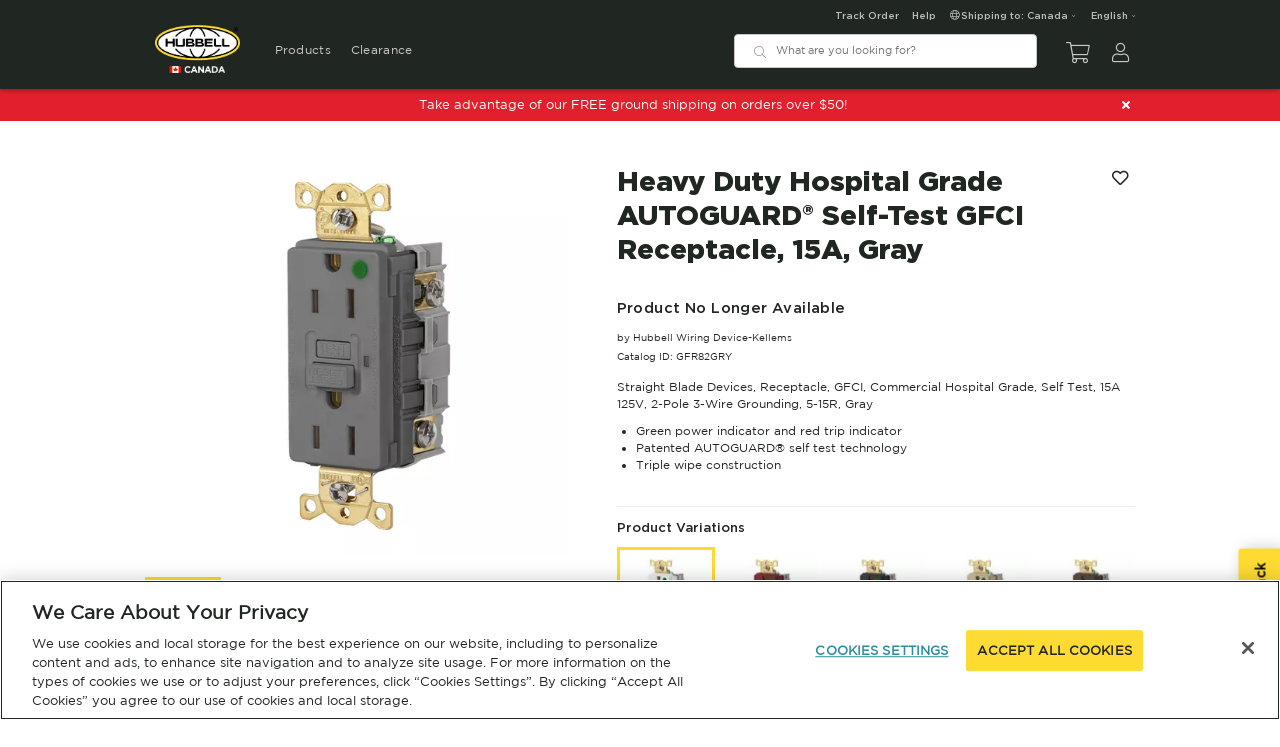

--- FILE ---
content_type: text/html
request_url: https://store.hubbell.ca/product/11975345
body_size: 618
content:
<!DOCTYPE html><html lang="en"><head><meta charset="utf-8"><meta http-equiv="X-UA-Compatible" content="IE=edge"><meta name="viewport" content="width=device-width,initial-scale=1"><title>Hubbell Canada Store</title><script type="text/javascript" src="/ruxitagentjs_ICANVfqru_10327251022105625.js" data-dtconfig="rid=RID_-1126604267|rpid=-1755078093|domain=hubbell.ca|reportUrl=/rb_bf13750imo|app=ea7c4b59f27d43eb|cuc=7atjsj7g|owasp=1|mel=100000|featureHash=ICANVfqru|dpvc=1|lastModification=1765196276617|tp=500,50,0|rdnt=1|uxrgce=1|srbbv=2|agentUri=/ruxitagentjs_ICANVfqru_10327251022105625.js"></script><link rel="icon" href="/favicon.ico"><link rel="preload" href="/fonts/Gotham-Black.woff" as="font" type="font/woff" crossorigin><link rel="preload" href="/fonts/GothamBold.woff" as="font" type="font/woff" crossorigin><link rel="preload" href="/fonts/Gotham-Medium.woff" as="font" type="font/woff" crossorigin><link rel="preload" href="/fonts/GOTHAMBOOK.woff" as="font" type="font/woff" crossorigin><link rel="preload" href="/fonts/Gotham-Light.woff" as="font" type="font/woff" crossorigin><link href="https://hubbellcdn.com/ohwassets/web/hubicons/css/hubicons.min.css" rel="stylesheet" type="text/css"><link href="/js/chunk-25c2999d.a538c5a7.js" rel="prefetch"><link href="/js/chunk-2d0a4c19.a628a2a3.js" rel="prefetch"><link href="/js/chunk-2d0b95e5.6ff82e5e.js" rel="prefetch"><link href="/js/chunk-2d0bd977.0cb6a516.js" rel="prefetch"><link href="/js/chunk-2d0d2bdc.d3ad2761.js" rel="prefetch"><link href="/js/chunk-2d0d5f6f.67f64fb4.js" rel="prefetch"><link href="/js/chunk-2d0e5e97.3e5ec87e.js" rel="prefetch"><link href="/js/chunk-2d2086b7.b843588e.js" rel="prefetch"><link href="/js/chunk-2d215fa4.85ae6d76.js" rel="prefetch"><link href="/js/chunk-2d22c314.ca2ead17.js" rel="prefetch"><link href="/js/chunk-2d237910.0b11a228.js" rel="prefetch"><link href="/js/chunk-2eafbdf4.b4df3443.js" rel="prefetch"><link href="/js/chunk-3d9b4f52.c06fa42c.js" rel="prefetch"><link href="/js/chunk-4573d164.f9fb4d12.js" rel="prefetch"><link href="/js/chunk-48694c0e.e363a277.js" rel="prefetch"><link href="/js/chunk-49df9fa8.a55e9430.js" rel="prefetch"><link href="/js/chunk-50e56ab1.e6159ff3.js" rel="prefetch"><link href="/js/chunk-561e56d8.96f79d52.js" rel="prefetch"><link href="/js/chunk-5957ea12.d4729313.js" rel="prefetch"><link href="/js/chunk-61897b12.842dcc48.js" rel="prefetch"><link href="/js/chunk-6481a516.2e360b66.js" rel="prefetch"><link href="/js/chunk-6b45d548.87e5ff3b.js" rel="prefetch"><link href="/js/chunk-836effae.235744d1.js" rel="prefetch"><link href="/js/chunk-a8ac95d6.be8c29ce.js" rel="prefetch"><link href="/css/app.061ac588.css" rel="preload" as="style"><link href="/js/app.dc8d4abb.js" rel="modulepreload" as="script"><link href="/js/chunk-vendors.f3788b1c.js" rel="modulepreload" as="script"><link href="/css/app.061ac588.css" rel="stylesheet"></head><body><noscript><strong>We're sorry but Hubbell Store doesn't work properly without JavaScript enabled. Please enable it to continue.</strong></noscript><div id="app"></div><script type="module" src="/js/chunk-vendors.f3788b1c.js"></script><script type="module" src="/js/app.dc8d4abb.js"></script><script>!function(){var e=document,t=e.createElement("script");if(!("noModule"in t)&&"onbeforeload"in t){var n=!1;e.addEventListener("beforeload",function(e){if(e.target===t)n=!0;else if(!e.target.hasAttribute("nomodule")||!n)return;e.preventDefault()},!0),t.type="module",t.src=".",e.head.appendChild(t),t.remove()}}();</script><script src="/js/chunk-vendors-legacy.21dbc537.js" nomodule></script><script src="/js/app-legacy.7171be27.js" nomodule></script></body></html>

--- FILE ---
content_type: application/javascript
request_url: https://store.hubbell.ca/js/chunk-49df9fa8.a55e9430.js
body_size: 6097
content:
(window["webpackJsonp"]=window["webpackJsonp"]||[]).push([["chunk-49df9fa8"],{1126:function(t,e,a){"use strict";var o=a("b916");e["a"]={methods:{setPageTitle(t){const e=t?`${t}${o["a"].app.title.separator}${o["a"].app.title.defaultTitle}`:o["a"].app.title.defaultTitle;this.$nextTick(()=>{window.document.title=e})}}}},"162c":function(t,e,a){"use strict";var o=function(){var t=this,e=t.$createElement,a=t._self._c||e;return a("Modal",{staticClass:"modal-create-new-products-list",attrs:{showModal:t.showModal,isLoading:t.isLoading},on:{close:function(e){return t.$emit("close")}},scopedSlots:t._u([{key:"body",fn:function(){return[t.showError?a("div",{staticClass:"modal-create-new-products-list__success-block"},[a("h2",{staticClass:"text-h3"},[t._v(t._s(t.$t("error.somethingWentWrong")))])]):a("div",{staticClass:"modal-create-new-products-list__content"},[a("div",{staticClass:"modal-create-new-products-list__form-block"},[a("div",{staticClass:"modal-create-new-products-list__header"},[a("h2",{staticClass:"text-h3 modal-create-new-products-list__title"},[t._v(t._s(t.$t("account.favorites.createNewList")))])]),a("form",{staticClass:"modal-create-new-products-list__form",on:{submit:function(e){return e.preventDefault(),t.createNewList.apply(null,arguments)}}},[a("div",{staticClass:"modal-create-new-products-list__form-fields"},[a("FormGroup",{attrs:{field:t.$v.form.listName,isValidationRun:t.isValidationRun},model:{value:t.$v.form.listName.$model.value,callback:function(e){t.$set(t.$v.form.listName.$model,"value","string"===typeof e?e.trim():e)},expression:"$v.form.listName.$model.value"}})],1),a("button",{staticClass:"button button--primary",attrs:{type:"submit",disabled:!t.form.listName.value}},[t._v(" "+t._s(t.$t("common.save"))+" ")])])])])]},proxy:!0}])})},s=[],r=a("5530"),i=a("2f62"),n=a("b5ae"),c=a("d146"),l=a("06aa"),d=a("b2a2"),u=a("405a"),p={name:"ModalCreateNewProductsList",components:{Modal:d["a"],FormGroup:u["a"]},props:{showModal:Boolean},mixins:[c["a"],l["a"]],watch:{showModal(t){t||this.resetModal()}},methods:Object(r["a"])(Object(r["a"])({},Object(i["b"])("user",["createProductsList"])),{},{async createNewList(){this.withPresendRoutine(()=>{this.showError=!1,this.withLoader(()=>this.sendForm(this.createProductsList,{listName:this.form.listName.value}).then(t=>{this.$emit("listCreated",t)}).catch(()=>{this.showError=!0,this.isValidationRun=!0}))})},resetModal(){this.isValidationRun=!1,this.form.listName.value="",this.showError=!1}}),validations(){return{form:{listName:{value:{required:n["required"],server:this.server}}}}},created(){const t=new Array(255).join("F");this.form.listName.mask=t},data(){return{isValidationRun:!1,showError:!1,form:{listName:{inputType:"the-mask",mask:"",tokens:{F:{pattern:/[0-9a-zA-Z-\s]/}},placeholderText:this.$t("account.favorites.newListInputPlaceholder"),value:"",defaultValue:"",title:"listName",type:"text",disabled:!1,variant:"shadow",maxLength:"255",errors:{required:this.$t("account.favorites.newListInputError")}}}}}},m=p,h=a("2877"),v=Object(h["a"])(m,o,s,!1,null,null,null);e["a"]=v.exports},2625:function(t,e,a){"use strict";var o=function(){var t=this,e=t.$createElement,a=t._self._c||e;return a("div",{staticClass:"add-to-products-list",class:{"add-to-products-list--dropdown-opened":t.showListDropdown,"add-to-products-list--visible":t.isProductInFavorites,"add-to-products-list--active":t.showCreateNewProductsListModal||t.showAddedProductModal}},[a("div",{directives:[{name:"click-outside",rawName:"v-click-outside",value:function(){return t.toggleDropdown(!1)},expression:"() => toggleDropdown(false)"}],staticClass:"add-to-products-list__inner"},[a("h3",{directives:[{name:"tooltip",rawName:"v-tooltip",value:{content:t.isGuest?t.$t("product.addToListTooltip"):"",trigger:"hover"},expression:"{\n        content: isGuest ? $t('product.addToListTooltip') : '',\n        trigger: 'hover'\n      }"}],staticClass:"text-h4 add-to-products-list__button",on:{click:t.onLabelClick}},[t.isFavoritesIconMode?a("FavoritesIcon",{staticClass:"product__favorites",attrs:{productCode:t.productData.sku,disabled:""}}):a("span",[t._v(t._s(t.$t("product.addToList")))])],1),t.showListDropdown?a("div",{staticClass:"add-to-products-list__dropdown"},[a("ul",[a("li",[a("span",[t._v(t._s(t.$t("product.lists")))]),a("i",{staticClass:"icon-times",on:{click:t.toggleDropdown}})]),t._l(t.productsLists,(function(e){return a("li",{key:e.id,on:{click:function(a){return t.addProductToExistingList(e)}}},[t._v(t._s(e.name))])})),a("li",{on:{click:t.onCreateNewListClick}},[t._v(t._s(t.$t("product.createNewList"))+" (+)")])],2),t.isLoading?a("loader"):t._e()],1):t._e()]),t.showCreateNewProductsListModal?a("ModalCreateNewProductsList",{attrs:{showModal:t.showCreateNewProductsListModal},on:{close:function(e){t.showCreateNewProductsListModal=!1},listCreated:t.addProductToCreatedList}}):t._e(),t.showAddedProductModal?a("ModalSimple",{attrs:{showModal:t.showAddedProductModal,title:t.$t("product.listModalSuccessMessage",{listName:t.activeProductsList?t.activeProductsList.name:""}),showRejectButton:!1,confirmButtonText:t.$t("common.close")},on:{confirm:t.closeAddedProductModal,close:t.closeAddedProductModal}}):t._e()],1)},s=[],r=a("5530"),i=(a("caad"),a("2532"),a("2ef0")),n=a.n(i),c=a("2f62"),l=a("786b"),d=a("06aa"),u=a("162c"),p=a("e8ad"),m=a("57a4"),h={components:{ModalCreateNewProductsList:u["a"],ModalSimple:p["a"],FavoritesIcon:m["a"]},props:{productData:{type:Object,required:!0},position:{type:Number,default:1},isFavoritesIconMode:{type:Boolean,default:!1},analyticsData:{type:Object,required:!0}},mixins:[d["a"]],computed:Object(r["a"])(Object(r["a"])(Object(r["a"])({},Object(c["e"])("user",["productsLists","favoriteProductsCodes"])),Object(c["c"])("user",["isGuest"])),{},{isProductInFavorites(){return!!this.favoriteProductsCodes&&this.favoriteProductsCodes.includes(this.productData.sku)}}),methods:Object(r["a"])(Object(r["a"])(Object(r["a"])({},Object(c["b"])("user",["addProductToList","setProductsLists"])),Object(c["b"])("analytics",["populateAddProductToListAnalytics"])),{},{async addProductToExistingList(t){this.withLoader(async()=>{await this.addProductToList({listId:t.id,productCode:this.productData.sku}),this.toggleDropdown(!1),this.activeProductsList=t,this.showAddedProductModal=!0,this.sendAnalyticsData()})},async addProductToCreatedList(t){this.showCreateNewProductsListModal=!1,this.activeProductsList=t,this.showAddedProductModal=!0,this.sendAnalyticsData(),await this.addProductToList({listId:t.id,productCode:this.productData.sku})},sendAnalyticsData(){var t;this.populateAddProductToListAnalytics({sku:this.productData.sku,catalogId:this.productData.catalogId,title:this.productData.title,quantity:1,brand:this.productData.brand,category:Object(l["e"])(this.productData.groupedCategories),position:this.position,listName:null===(t=this.analyticsData)||void 0===t?void 0:t.referencePage})},closeAddedProductModal(){this.showAddedProductModal=!1,this.activeProductsList=null},toggleDropdown(t){this.isGuest||(this.showListDropdown="boolean"===typeof t?t:!this.showListDropdown)},onCreateNewListClick(){this.toggleDropdown(!1),this.showCreateNewProductsListModal=!0},onLabelClick(){const t=(!this.isFavoritesIconMode||!this.isProductInFavorites)&&!this.showListDropdown;this.toggleDropdown(t)},setProductsListsDebounced:n.a.debounce((function(){this.setProductsLists()}),1e3)}),created(){this.productsLists||this.isGuest||this.setProductsListsDebounced()},data(){return{showCreateNewProductsListModal:!1,showListDropdown:!1,activeProductsList:null,showAddedProductModal:!1}}},v=h,y=a("2877"),b=Object(y["a"])(v,o,s,!1,null,null,null);e["a"]=b.exports},"2df7":function(t,e,a){"use strict";var o=a("5530"),s=(a("e01a"),a("2f62")),r=a("1126"),i={methods:{withErrorOverlay(t){return t().catch(t=>{throw this.hasErrorOverlay=!0,t})}},data(){return{hasErrorOverlay:!1}}};const n="descriptionMetaTag",c="robotsMetaTag";e["a"]={mixins:[r["a"],i],computed:{pageCrumbs(){return[]},pageTitle(){var t;return null===(t=this.$route.meta)||void 0===t?void 0:t.title},metaData(){return{}},isRobotsNoIndex(){return this.$route.path!==this.$route.fullPath}},methods:Object(o["a"])(Object(o["a"])({},Object(s["d"])("crumbs",{setCrumbsData:"SET_CRUMBS_DATA"})),{},{setMetaTags(){var t;this.unsetMetaTags();const e=(t,e,a)=>{const o=document.createElement("meta");o.id=t,o.name=e,o.content=a,document.head.prepend(o)};var a;null!==(t=this.metaData)&&void 0!==t&&t.description&&e(n,"description",null===(a=this.metaData)||void 0===a?void 0:a.description);e(c,"robots",this.isRobotsNoIndex?"noindex, nofollow":"all")},unsetMetaTags(){var t;const e=t=>{const e=document.getElementById(t);e&&e.remove()};null!==(t=this.metaData)&&void 0!==t&&t.description&&e(n),e(c)}}),created(){this.setPageTitle(this.pageTitle)},mounted(){this.setCrumbsData(this.pageCrumbs)}}},"3d58":function(t,e,a){"use strict";var o=function(){var t=this,e=t.$createElement,a=t._self._c||e;return a("Modal",{staticClass:"modal-cart",attrs:{isLoading:t.isLoading||!t.isInitialized,showModal:t.showModalCart},on:{close:function(e){return t.$emit("close")}},scopedSlots:t._u([{key:"header",fn:function(){return[a("div",[a("i",{staticClass:"modal-cart__check icon-check-circle"}),t._v(" "+t._s(t.$t("cart.modal.addedToCart"))+" ")])]},proxy:!0},{key:"body",fn:function(){return[a("div",{staticClass:"modal-cart__product modal-product"},[a("div",{staticClass:"modal-product__img-container"},[a("img",{staticClass:"modal-product__img",attrs:{src:t.productEntry.image.src,alt:t.productEntry.image.title,loading:"lazy"}})]),a("div",{staticClass:"modal-product__desc"},[a("h4",{staticClass:"modal-product__title text-h4",domProps:{innerHTML:t._s(t.productEntry.title)}}),a("p",{staticClass:"modal-product__brand",domProps:{innerHTML:t._s(t.$t("cart.product.catalogId")+": "+t.productEntry.catalogId)}}),a("p",{staticClass:"modal-product__quantity"},[t._v(t._s(t.$t("cart.product.quantity"))+": "+t._s(t.productEntry.quantity))]),a("div",{staticClass:"modal-product__price"},[t.productEntry.quantity>1?a("div",{staticClass:"modal-product__price-line"},[a("ProductPrice",{attrs:{productData:t.productEntry}}),a("span",{staticClass:"modal-product__price-unit"},[t._v(t._s(t.$t("cart.product.each")))])],1):t._e(),a("div",{staticClass:"modal-product__price-line"},[t.priceDataForAddedQuantity?a("ProductPrice",{attrs:{productData:t.priceDataForAddedQuantity}}):t._e(),a("span",{staticClass:"modal-product__price-unit"},[t._v(t._s(t.$t("cart.product.total")))])],1)])])]),t.cartData?a("div",{staticClass:"modal-cart__total"},[a("p",[t._v(" "+t._s(t.$t("cart.modal.cartSubtotal"))+" ("+t._s(t.cartData.totalItems+" "+(t.cartData.totalItems>1?t.$t("cart.productsList.items"):t.$t("cart.productsList.item")))+"): "+t._s(t.formatPrice(t.cartData.totalPrice))+" ")])]):t._e()]},proxy:!0},{key:"footer",fn:function(){return[a("div",{staticClass:"modal-cart__actions"},[a("button",{staticClass:"button button--primary",attrs:{type:"button"},on:{click:function(e){return t.$emit("close")}}},[t._v(" "+t._s(t.$t("cart.modal.continueShopping"))+" ")]),a("router-link",{staticClass:"button button--outlined",attrs:{to:"/cart/review-cart",type:"button"}},[t._v(" "+t._s(t.$t("cart.modal.viewCart"))+" ")])],1),t.relatedProductsList&&t.relatedProductsList.length?a("div",{staticClass:"modal-cart__related-products"},[a("h4",{staticClass:"text-h4"},[t._v(t._s(t.$t("cart.modal.relatedProducts")))]),a("ProductCarousel",{class:{"stretch-carousel-product":!t.isIEOrSafari},attrs:{productsList:t.relatedProductsList,itemsPerPage:[[0,1],[768,3]],scrollPerPage:!0,navigationEnabled:!1,paginationEnabled:!0,analyticsData:{referencePage:"Related Products Add to Cart",enableImpressions:!0},isAddToCartVisible:!0,isPriceVisible:!0,carouselClass:"carousel-dot-navigation"},on:{addProductToCart:function(e){return t.$emit("addProduct",e)}}})],1):t._e()]},proxy:!0}])})},s=[],r=a("5530"),i=(a("b680"),a("2f62")),n=a("141d"),c=a("4d8c"),l=a("b2a2"),d=a("a137"),u=a("8fea"),p={name:"ModalCart",components:{Modal:l["a"],ProductPrice:d["a"],ProductCarousel:u["default"]},mixins:[n["a"],c["a"]],props:{productEntry:Object,showModalCart:Boolean,isLoading:{type:Boolean,default:!1}},computed:Object(r["a"])(Object(r["a"])({},Object(i["e"])("cart",["cartData"])),{},{priceDataForAddedQuantity(){return this.productEntry?{clearancePrice:this.calculatePrice(this.productEntry.clearancePrice),employeePrice:this.calculatePrice(this.productEntry.employeePrice),listPrice:this.calculatePrice(this.productEntry.listPrice),affiliatePrice:this.calculatePrice(this.productEntry.affiliatePrice),discountPrice:this.calculatePrice(this.productEntry.discountPrice)}:null}}),methods:Object(r["a"])(Object(r["a"])({},Object(i["b"])("product",["getRelatedProducts"])),{},{calculatePrice(t){var e;return t?(t*(null===(e=this.productEntry)||void 0===e?void 0:e.quantity)).toFixed(2):null}}),async created(){var t;this.relatedProductsList=await this.getRelatedProducts({productCode:null===(t=this.productEntry)||void 0===t?void 0:t.sku,quantity:3}),this.isInitialized=!0},data(){return{relatedProductsList:null,isInitialized:!1}}},m=p,h=a("2877"),v=Object(h["a"])(m,o,s,!1,null,null,null);e["a"]=v.exports},"4d8c":function(t,e,a){"use strict";var o=a("ce96");e["a"]={computed:{isIEOrSafari(){return Object(o["d"])()||Object(o["c"])()},isIE(){return Object(o["c"])()},isTouchScreen(){return"ontouchstart"in document.documentElement}},methods:{debounce(t,e=500){let a;return function(){const o=this,s=arguments;clearTimeout(a),a=setTimeout(()=>t.apply(o,s),e)}},getHeaderHeight(){var t;return(null===(t=document.querySelector("#header"))||void 0===t?void 0:t.clientHeight)||0}}}},"84af":function(t,e,a){"use strict";var o=function(){var t=this,e=t.$createElement,a=t._self._c||e;return a("div",{ref:"banner",staticClass:"banner"},[t.data&&"blockBannerImage"===t.data.type?a("a",{staticClass:"image-banner",class:[t.data.link?"image-banner--clickable":""],attrs:{href:t.data.link&&t.data.link.url?t.data.link.url:"/"},on:{click:function(e){return e.preventDefault(),t.handleClick(t.data.link)}}},[a("img",{staticClass:"image-banner__img",attrs:{src:t.backgroundImage,loading:"lazy",alt:t.alt,title:t.data.imageDescription,width:"1300",height:"240"}})]):t._e(),t.data&&"blockBannerContent"===t.data.type?a("div",{staticClass:"content-banner",class:["content-banner--text-color-"+t.data.textColor],style:"background-image: url('"+t.backgroundImage+"')"},[a("div",{staticClass:"content-banner__content"},[a("div",{staticClass:"container content-banner__content-wrap",class:["content-banner__content-wrap--"+t.data.alignText]},[a("div",{staticClass:"content-banner__inner"},[t.data.paragraph?a("p",{staticClass:"content-banner__main-text paragraph",domProps:{innerHTML:t._s(t.data.paragraph)}}):t._e(),t.data.link?a("a",{staticClass:"button content-banner__button",class:t.buttonClasses,attrs:{href:t.data.link&&t.data.link.url?t.data.link.url:"/"},domProps:{innerHTML:t._s(t.data.link.title)},on:{click:function(e){return e.preventDefault(),t.handleClick(t.data.link)}}}):t._e()])])])]):t._e()])},s=[],r=a("5530"),i=a("2ef0"),n=a.n(i),c=a("2f62"),l=a("ce96"),d=a("551e"),u=a("96c7"),p={name:"Banner",mixins:[d["a"],u["a"]],props:{data:{type:Object,required:!0},buttonStyle:{type:String,default:"outline"},emitClickMode:{type:Boolean,default:!1},parentKey:{type:String,required:!0,default:""}},computed:{backgroundImage(){return this.isMobile&&this.data.imageMobile?this.data.imageMobile:this.data.image},buttonClasses(){return["primary"===this.buttonStyle&&"white"===this.data.textColor?"button--primary-white":"primary"===this.buttonStyle&&"black"===this.data.textColor?"button--primary-black":"outline"===this.buttonStyle&&"white"===this.data.textColor?"button--outlined-white":("outline"===this.buttonStyle&&this.data.textColor,"button--outlined")]},alt(){var t,e,a,o;return(null===(t=this.data)||void 0===t?void 0:t.imageAlt)||(null===(e=this.data)||void 0===e||null===(a=e.link)||void 0===a?void 0:a.title)||(null===(o=this.data)||void 0===o?void 0:o.key)},promotionAnalyticsData(){return{name:this.data.key,position:this.parentKey,creative:this.data.image}}},methods:Object(r["a"])(Object(r["a"])({},Object(c["b"])("analytics",["populatePromotionClickAnalytics","populatePromotionImpressionAnalytics"])),{},{handleClick(t){this.data.isPromotionComponent&&this.populatePromotionClickAnalytics(this.promotionAnalyticsData),this.emitClickMode?this.$emit("clicked"):this.navigateTo(t.url)},scrollListener:n.a.throttle((function(){const t=Object(l["a"])(this.$refs.banner,50);t&&(this.populatePromotionImpressionAnalytics(this.promotionAnalyticsData),window.removeEventListener("scroll",this.scrollListener))}),500)}),mounted(){this.data.isPromotionComponent&&this.$nextTick((function(){const t=Object(l["a"])(this.$refs.banner,50);t?this.populatePromotionImpressionAnalytics(this.promotionAnalyticsData):window.addEventListener("scroll",this.scrollListener)}))},beforeDestroy(){this.data.isPromotionComponent&&window.removeEventListener("scroll",this.scrollListener)}},m=p,h=a("2877"),v=Object(h["a"])(m,o,s,!1,null,null,null);e["a"]=v.exports},"8e6d":function(t,e,a){"use strict";var o=function(){var t=this,e=t.$createElement,a=t._self._c||e;return a("div",{staticClass:"form-toggle"},[t.field.label&&t.isLabelBeforeToggle?a("span",{staticClass:"form-toggle__title",class:{"form-toggle__title--left":t.isLabelBeforeToggle},domProps:{innerHTML:t._s(t.field.label)}}):t._e(),a("label",{staticClass:"switch"},[a("input",{attrs:{type:"checkbox"},domProps:{checked:t.value},on:{change:function(e){return t.$emit("input",e.target.checked)}}}),a("span",{staticClass:"slider round "})]),t.field.label&&!t.isLabelBeforeToggle?a("span",{staticClass:"form-toggle__title",domProps:{innerHTML:t._s(t.field.label)}}):t._e()])},s=[],r=a("6dbf"),i={name:"FormToggle",mixins:[r["a"]],props:{isLabelBeforeToggle:{type:Boolean,default:!1}}},n=i,c=a("2877"),l=Object(c["a"])(n,o,s,!1,null,null,null);e["a"]=l.exports},ab44:function(t,e,a){"use strict";var o=function(){var t=this,e=t.$createElement,a=t._self._c||e;return a("Modal",{staticClass:"modal-inventory",attrs:{showModal:t.showModal},on:{close:function(e){return t.$emit("close")}},scopedSlots:t._u([{key:"header",fn:function(){return[a("div",{staticClass:"modal-inventory__title-wrap"},[t._v(" "+t._s(t.$t("cart.inventory.notice"))+" ")])]},proxy:!0},t.inventoryData?{key:"body",fn:function(){return[t.inventoryData.isClearance?[0===t.inventoryData.inventoryQty?a("p",{staticClass:"modal-inventory__message"},[a("i18n",{attrs:{path:"cart.inventory.clearenceOutOfStock"}},[a("strong",{domProps:{innerHTML:t._s(t.inventoryData.productTitle)}})])],1):a("p",{staticClass:"modal-inventory__message"},[a("i18n",{attrs:{path:"cart.inventory.clearenceLowStock"}},[a("strong",{domProps:{innerHTML:t._s(t.inventoryData.productTitle)}}),a("strong",[t._v(t._s(t.inventoryData.inventoryQty))]),a("strong",{domProps:{innerHTML:t._s(t.inventoryData.productTitle)}})])],1)]:a("p",{staticClass:"modal-inventory__message"},[a("i18n",{attrs:{path:"cart.inventory.lowInventory"}},[a("strong",{domProps:{innerHTML:t._s(t.inventoryData.productTitle)}})])],1)]},proxy:!0}:null,{key:"footer",fn:function(){return[a("div",{staticClass:"modal__actions"},[a("button",{staticClass:"button button--primary",attrs:{type:"button"},on:{click:function(e){return t.$emit("close")}}},[t._v(" "+t._s(t.$t("common.ok"))+" ")])])]},proxy:!0}],null,!0)})},s=[],r=a("b2a2"),i={name:"ModalInventory",components:{Modal:r["a"]},props:["inventoryData","showModal"]},n=i,c=a("2877"),l=Object(c["a"])(n,o,s,!1,null,null,null);e["a"]=l.exports},c8e8:function(t,e,a){"use strict";var o=a("5530"),s=a("2f62"),r=a("786b"),i=a("cf15"),n=a("b916");e["a"]={computed:Object(o["a"])({},Object(s["e"])("cart",["cartData"])),methods:Object(o["a"])(Object(o["a"])(Object(o["a"])({},Object(s["b"])("cart",["addToCart","saveCartItemEntryAdditionalData"])),Object(s["b"])("analytics",["populateAddProductsToCartAnalytics","getProductDataFromAlgoliaBySku","sendAddedToCart"])),{},{async addProductToCart({productData:t,addToCartQty:e,position:a,pageName:s,indexName:c,queryID:l,catalogOriginalTitle:d}){const u=!!t.clearancePrice,{cartItemEntryNumber:p,hasShortage:m,inventoryQty:h}=await this.addToCart({code:t.sku,quantity:e,isClearance:u}),v=!(m&&u),y=m&&u?h:e;if(v&&(this.productEntryData=Object(o["a"])(Object(o["a"])({},t),{},{quantity:y})),m?(this.inventoryData={inventoryQty:h,isClearance:u,productTitle:t.title},this.showModalInventory=!0):this.showModalCart=!0,(i["a"].googleEnabled||n["a"].services.algolia.analyticsEnabled)&&v){var b;const e={entryNumber:p,list:s,position:a,indexName:c,queryID:l,catalogOriginalTitle:d,brand:t.brand,category:null!==(b=t.groupedCategories)&&void 0!==b&&b.length?Object(r["e"])(t.groupedCategories):""};if(!e.category||!e.brand){const{category:a,brand:o}=await this.getProductDataFromAlgoliaBySku(t.sku);e.category=a,e.brand=o}this.saveCartItemEntryAdditionalData(e),i["a"].googleEnabled&&this.populateAddProductsToCartAnalytics([{sku:t.sku,catalogId:t.catalogId,quantity:y,brand:t.brand,category:e.category,title:t.title,position:a,pageName:s}]),n["a"].services.algolia.analyticsEnabled&&this.sendAddedToCart({indexName:c,queryID:l,objectIDs:[t.sku],objectData:[{quantity:y}],currency:n["a"].app.currency})}},closeInventoryModal(){this.showModalInventory=!1,this.inventoryData.isClearance||0===this.inventoryData.inventoryQty||(this.showModalCart=!0),this.inventoryData=null},closeCartModal(){this.productEntryData=null,this.showModalCart=!1}}),data(){return{productEntryData:null,inventoryData:null,showModalCart:!1,showModalInventory:!1}}}},e8ad:function(t,e,a){"use strict";var o=function(){var t=this,e=t.$createElement,a=t._self._c||e;return a("Modal",{staticClass:"modal-simple",attrs:{showModal:t.showModal,isLoading:t.isLoading},on:{close:function(e){return t.$emit("close")}},scopedSlots:t._u([{key:"header",fn:function(){return[a("h3",{staticClass:"text-h3",domProps:{innerHTML:t._s(t.title)}})]},proxy:!0},{key:"footer",fn:function(){return[a("div",{staticClass:"modal__actions"},[t.showRejectButton?a("button",{staticClass:"button button--outlined",attrs:{type:"button"},on:{click:function(e){return t.$emit("reject")}}},[t._v(t._s(t.rejectButtonText||t.$t("common.cancel")))]):t._e(),t.showConfirmButton?a("button",{staticClass:"button button--primary",attrs:{type:"button"},on:{click:function(e){return t.$emit("confirm")}}},[t._v(t._s(t.confirmButtonText||t.$t("common.remove")))]):t._e()])]},proxy:!0}])})},s=[],r=a("b2a2"),i={name:"ModalSimple",components:{Modal:r["a"]},props:{showModal:{type:Boolean,required:!0},isLoading:{type:Boolean,default:!1},title:{type:String,required:!0},showRejectButton:{type:Boolean,default:!0},showConfirmButton:{type:Boolean,default:!0},rejectButtonText:{type:String,default:""},confirmButtonText:{type:String,default:""}}},n=i,c=a("2877"),l=Object(c["a"])(n,o,s,!1,null,null,null);e["a"]=l.exports},e914:function(t,e,a){"use strict";var o=function(){var t=this,e=t.$createElement,a=t._self._c||e;return t.productsToCompare.length?a("div",{staticClass:"products-compare-overlay"},[t.isMobile?t._e():a("span",{staticClass:"products-compare-overlay__copy"},[t._v(t._s(t.$t("search.productsToCompare",{quantity:t.productsToCompare.length})))]),a("div",{staticClass:"products-compare-overlay__images-carousel"},[a("carousel",{ref:"compareOverlayCarousel",attrs:{"per-page":4,scrollPerPage:!1,"mouse-drag":!1,"navigation-enabled":!0,"pagination-enabled":!1}},t._l(t.productsToCompare,(function(e){return a("slide",{key:e.productData.sku},[a("div",{staticClass:"products-compare-overlay__images-item",on:{click:function(a){return t.toggleProductToCompare(e)}}},[a("img",{staticClass:"products-compare-overlay__images-img",attrs:{src:e.productData.image.src,alt:e.productData.image.title,loading:"lazy"}}),a("i",{staticClass:"icon-times products-compare-overlay__images-icon"})])])})),1)],1),a("div",{staticClass:"products-compare-overlay__buttons-wrap"},[a("button",{staticClass:"button button--primary",attrs:{disabled:t.productsToCompare.length<2},on:{click:t.handleCompareCLick}},[t._v(t._s(t.$t("common.compare")))]),a("button",{staticClass:"button button--underlined products-compare-overlay__cancel",on:{click:function(e){return t.setProductsToCompare([])}}},[t._v(t._s(t.$t("common.cancel")))])])]):t._e()},s=[],r=a("5530"),i=a("2f62"),n=a("0a63"),c=a("b916"),l=a("96c7"),d={name:"ProductsCompareOverlay",components:{Carousel:n["Carousel"],Slide:n["Slide"]},mixins:[l["a"]],watch:{productsToCompare(t,e){const a=null===t||void 0===t?void 0:t.length,o=null===e||void 0===e?void 0:e.length,s=a-o>0;if(s&&a>4&&this.$nextTick(()=>{const t=this.$refs.compareOverlayCarousel.$el.querySelector(".VueCarousel-navigation-next");t&&t.click()}),!s&&a>=4){const t=this.$refs.compareOverlayCarousel.$el.querySelector(".VueCarousel-navigation-prev");t&&t.click()}}},computed:Object(r["a"])({},Object(i["e"])("productsComparison",["productsToCompare"])),methods:Object(r["a"])(Object(r["a"])({},Object(i["d"])("productsComparison",{toggleProductToCompare:"TOGGLE_PRODUCT_TO_COMPARE",setProductsToCompare:"SET_PRODUCTS_TO_COMPARE"})),{},{handleCompareCLick(){const t=this.productsToCompare.map(t=>t.productData.sku).join(",");this.$router.push({name:"ProductsComparison",query:{[c["a"].app.queryTokens.productsToCompare]:t}})}})},u=d,p=a("2877"),m=Object(p["a"])(u,o,s,!1,null,null,null);e["a"]=m.exports}}]);
//# sourceMappingURL=chunk-49df9fa8.a55e9430.js.map

--- FILE ---
content_type: application/javascript
request_url: https://store.hubbell.ca/js/chunk-3d9b4f52.c06fa42c.js
body_size: 22864
content:
(window["webpackJsonp"]=window["webpackJsonp"]||[]).push([["chunk-3d9b4f52"],{"0949":function(t,e,i){var o,s;(function(r,n){o=n,s="function"===typeof o?o.call(e,i,e,t):o,void 0===s||(t.exports=s)})("undefined"!=typeof window&&window,(function(){"use strict";function t(){}var e=t.prototype;return e.on=function(t,e){if(t&&e){var i=this._events=this._events||{},o=i[t]=i[t]||[];return-1==o.indexOf(e)&&o.push(e),this}},e.once=function(t,e){if(t&&e){this.on(t,e);var i=this._onceEvents=this._onceEvents||{},o=i[t]=i[t]||{};return o[e]=!0,this}},e.off=function(t,e){var i=this._events&&this._events[t];if(i&&i.length){var o=i.indexOf(e);return-1!=o&&i.splice(o,1),this}},e.emitEvent=function(t,e){var i=this._events&&this._events[t];if(i&&i.length){i=i.slice(0),e=e||[];for(var o=this._onceEvents&&this._onceEvents[t],s=0;s<i.length;s++){var r=i[s],n=o&&o[r];n&&(this.off(t,r),delete o[r]),r.apply(this,e)}return this}},e.allOff=function(){delete this._events,delete this._onceEvents},t}))},"1f2e":function(t,e,i){var o,s;
/*!
 * Outlayer v2.1.1
 * the brains and guts of a layout library
 * MIT license
 */(function(r,n){"use strict";o=[i("0949"),i("40ad"),i("6158"),i("28ad")],s=function(t,e,i,o){return n(r,t,e,i,o)}.apply(e,o),void 0===s||(t.exports=s)})(window,(function(t,e,i,o,s){"use strict";var r=t.console,n=t.jQuery,a=function(){},c=0,l={};function d(t,e){var i=o.getQueryElement(t);if(i){this.element=i,n&&(this.$element=n(this.element)),this.options=o.extend({},this.constructor.defaults),this.option(e);var s=++c;this.element.outlayerGUID=s,l[s]=this,this._create();var a=this._getOption("initLayout");a&&this.layout()}else r&&r.error("Bad element for "+this.constructor.namespace+": "+(i||t))}d.namespace="outlayer",d.Item=s,d.defaults={containerStyle:{position:"relative"},initLayout:!0,originLeft:!0,originTop:!0,resize:!0,resizeContainer:!0,transitionDuration:"0.4s",hiddenStyle:{opacity:0,transform:"scale(0.001)"},visibleStyle:{opacity:1,transform:"scale(1)"}};var u=d.prototype;function h(t){function e(){t.apply(this,arguments)}return e.prototype=Object.create(t.prototype),e.prototype.constructor=e,e}o.extend(u,e.prototype),u.option=function(t){o.extend(this.options,t)},u._getOption=function(t){var e=this.constructor.compatOptions[t];return e&&void 0!==this.options[e]?this.options[e]:this.options[t]},d.compatOptions={initLayout:"isInitLayout",horizontal:"isHorizontal",layoutInstant:"isLayoutInstant",originLeft:"isOriginLeft",originTop:"isOriginTop",resize:"isResizeBound",resizeContainer:"isResizingContainer"},u._create=function(){this.reloadItems(),this.stamps=[],this.stamp(this.options.stamp),o.extend(this.element.style,this.options.containerStyle);var t=this._getOption("resize");t&&this.bindResize()},u.reloadItems=function(){this.items=this._itemize(this.element.children)},u._itemize=function(t){for(var e=this._filterFindItemElements(t),i=this.constructor.Item,o=[],s=0;s<e.length;s++){var r=e[s],n=new i(r,this);o.push(n)}return o},u._filterFindItemElements=function(t){return o.filterFindElements(t,this.options.itemSelector)},u.getItemElements=function(){return this.items.map((function(t){return t.element}))},u.layout=function(){this._resetLayout(),this._manageStamps();var t=this._getOption("layoutInstant"),e=void 0!==t?t:!this._isLayoutInited;this.layoutItems(this.items,e),this._isLayoutInited=!0},u._init=u.layout,u._resetLayout=function(){this.getSize()},u.getSize=function(){this.size=i(this.element)},u._getMeasurement=function(t,e){var o,s=this.options[t];s?("string"==typeof s?o=this.element.querySelector(s):s instanceof HTMLElement&&(o=s),this[t]=o?i(o)[e]:s):this[t]=0},u.layoutItems=function(t,e){t=this._getItemsForLayout(t),this._layoutItems(t,e),this._postLayout()},u._getItemsForLayout=function(t){return t.filter((function(t){return!t.isIgnored}))},u._layoutItems=function(t,e){if(this._emitCompleteOnItems("layout",t),t&&t.length){var i=[];t.forEach((function(t){var o=this._getItemLayoutPosition(t);o.item=t,o.isInstant=e||t.isLayoutInstant,i.push(o)}),this),this._processLayoutQueue(i)}},u._getItemLayoutPosition=function(){return{x:0,y:0}},u._processLayoutQueue=function(t){this.updateStagger(),t.forEach((function(t,e){this._positionItem(t.item,t.x,t.y,t.isInstant,e)}),this)},u.updateStagger=function(){var t=this.options.stagger;if(null!==t&&void 0!==t)return this.stagger=f(t),this.stagger;this.stagger=0},u._positionItem=function(t,e,i,o,s){o?t.goTo(e,i):(t.stagger(s*this.stagger),t.moveTo(e,i))},u._postLayout=function(){this.resizeContainer()},u.resizeContainer=function(){var t=this._getOption("resizeContainer");if(t){var e=this._getContainerSize();e&&(this._setContainerMeasure(e.width,!0),this._setContainerMeasure(e.height,!1))}},u._getContainerSize=a,u._setContainerMeasure=function(t,e){if(void 0!==t){var i=this.size;i.isBorderBox&&(t+=e?i.paddingLeft+i.paddingRight+i.borderLeftWidth+i.borderRightWidth:i.paddingBottom+i.paddingTop+i.borderTopWidth+i.borderBottomWidth),t=Math.max(t,0),this.element.style[e?"width":"height"]=t+"px"}},u._emitCompleteOnItems=function(t,e){var i=this;function o(){i.dispatchEvent(t+"Complete",null,[e])}var s=e.length;if(e&&s){var r=0;e.forEach((function(e){e.once(t,n)}))}else o();function n(){r++,r==s&&o()}},u.dispatchEvent=function(t,e,i){var o=e?[e].concat(i):i;if(this.emitEvent(t,o),n)if(this.$element=this.$element||n(this.element),e){var s=n.Event(e);s.type=t,this.$element.trigger(s,i)}else this.$element.trigger(t,i)},u.ignore=function(t){var e=this.getItem(t);e&&(e.isIgnored=!0)},u.unignore=function(t){var e=this.getItem(t);e&&delete e.isIgnored},u.stamp=function(t){t=this._find(t),t&&(this.stamps=this.stamps.concat(t),t.forEach(this.ignore,this))},u.unstamp=function(t){t=this._find(t),t&&t.forEach((function(t){o.removeFrom(this.stamps,t),this.unignore(t)}),this)},u._find=function(t){if(t)return"string"==typeof t&&(t=this.element.querySelectorAll(t)),t=o.makeArray(t),t},u._manageStamps=function(){this.stamps&&this.stamps.length&&(this._getBoundingRect(),this.stamps.forEach(this._manageStamp,this))},u._getBoundingRect=function(){var t=this.element.getBoundingClientRect(),e=this.size;this._boundingRect={left:t.left+e.paddingLeft+e.borderLeftWidth,top:t.top+e.paddingTop+e.borderTopWidth,right:t.right-(e.paddingRight+e.borderRightWidth),bottom:t.bottom-(e.paddingBottom+e.borderBottomWidth)}},u._manageStamp=a,u._getElementOffset=function(t){var e=t.getBoundingClientRect(),o=this._boundingRect,s=i(t),r={left:e.left-o.left-s.marginLeft,top:e.top-o.top-s.marginTop,right:o.right-e.right-s.marginRight,bottom:o.bottom-e.bottom-s.marginBottom};return r},u.handleEvent=o.handleEvent,u.bindResize=function(){t.addEventListener("resize",this),this.isResizeBound=!0},u.unbindResize=function(){t.removeEventListener("resize",this),this.isResizeBound=!1},u.onresize=function(){this.resize()},o.debounceMethod(d,"onresize",100),u.resize=function(){this.isResizeBound&&this.needsResizeLayout()&&this.layout()},u.needsResizeLayout=function(){var t=i(this.element),e=this.size&&t;return e&&t.innerWidth!==this.size.innerWidth},u.addItems=function(t){var e=this._itemize(t);return e.length&&(this.items=this.items.concat(e)),e},u.appended=function(t){var e=this.addItems(t);e.length&&(this.layoutItems(e,!0),this.reveal(e))},u.prepended=function(t){var e=this._itemize(t);if(e.length){var i=this.items.slice(0);this.items=e.concat(i),this._resetLayout(),this._manageStamps(),this.layoutItems(e,!0),this.reveal(e),this.layoutItems(i)}},u.reveal=function(t){if(this._emitCompleteOnItems("reveal",t),t&&t.length){var e=this.updateStagger();t.forEach((function(t,i){t.stagger(i*e),t.reveal()}))}},u.hide=function(t){if(this._emitCompleteOnItems("hide",t),t&&t.length){var e=this.updateStagger();t.forEach((function(t,i){t.stagger(i*e),t.hide()}))}},u.revealItemElements=function(t){var e=this.getItems(t);this.reveal(e)},u.hideItemElements=function(t){var e=this.getItems(t);this.hide(e)},u.getItem=function(t){for(var e=0;e<this.items.length;e++){var i=this.items[e];if(i.element==t)return i}},u.getItems=function(t){t=o.makeArray(t);var e=[];return t.forEach((function(t){var i=this.getItem(t);i&&e.push(i)}),this),e},u.remove=function(t){var e=this.getItems(t);this._emitCompleteOnItems("remove",e),e&&e.length&&e.forEach((function(t){t.remove(),o.removeFrom(this.items,t)}),this)},u.destroy=function(){var t=this.element.style;t.height="",t.position="",t.width="",this.items.forEach((function(t){t.destroy()})),this.unbindResize();var e=this.element.outlayerGUID;delete l[e],delete this.element.outlayerGUID,n&&n.removeData(this.element,this.constructor.namespace)},d.data=function(t){t=o.getQueryElement(t);var e=t&&t.outlayerGUID;return e&&l[e]},d.create=function(t,e){var i=h(d);return i.defaults=o.extend({},d.defaults),o.extend(i.defaults,e),i.compatOptions=o.extend({},d.compatOptions),i.namespace=t,i.data=d.data,i.Item=h(s),o.htmlInit(i,t),n&&n.bridget&&n.bridget(t,i),i};var p={ms:1,s:1e3};function f(t){if("number"==typeof t)return t;var e=t.match(/(^\d*\.?\d*)(\w*)/),i=e&&e[1],o=e&&e[2];if(!i.length)return 0;i=parseFloat(i);var s=p[o]||1;return i*s}return d.Item=s,d}))},"28ad":function(t,e,i){var o,s,r;(function(n,a){s=[i("0949"),i("40ad")],o=a,r="function"===typeof o?o.apply(e,s):o,void 0===r||(t.exports=r)})(window,(function(t,e){"use strict";function i(t){for(var e in t)return!1;return null,!0}var o=document.documentElement.style,s="string"==typeof o.transition?"transition":"WebkitTransition",r="string"==typeof o.transform?"transform":"WebkitTransform",n={WebkitTransition:"webkitTransitionEnd",transition:"transitionend"}[s],a={transform:r,transition:s,transitionDuration:s+"Duration",transitionProperty:s+"Property",transitionDelay:s+"Delay"};function c(t,e){t&&(this.element=t,this.layout=e,this.position={x:0,y:0},this._create())}var l=c.prototype=Object.create(t.prototype);function d(t){return t.replace(/([A-Z])/g,(function(t){return"-"+t.toLowerCase()}))}l.constructor=c,l._create=function(){this._transn={ingProperties:{},clean:{},onEnd:{}},this.css({position:"absolute"})},l.handleEvent=function(t){var e="on"+t.type;this[e]&&this[e](t)},l.getSize=function(){this.size=e(this.element)},l.css=function(t){var e=this.element.style;for(var i in t){var o=a[i]||i;e[o]=t[i]}},l.getPosition=function(){var t=getComputedStyle(this.element),e=this.layout._getOption("originLeft"),i=this.layout._getOption("originTop"),o=t[e?"left":"right"],s=t[i?"top":"bottom"],r=parseFloat(o),n=parseFloat(s),a=this.layout.size;-1!=o.indexOf("%")&&(r=r/100*a.width),-1!=s.indexOf("%")&&(n=n/100*a.height),r=isNaN(r)?0:r,n=isNaN(n)?0:n,r-=e?a.paddingLeft:a.paddingRight,n-=i?a.paddingTop:a.paddingBottom,this.position.x=r,this.position.y=n},l.layoutPosition=function(){var t=this.layout.size,e={},i=this.layout._getOption("originLeft"),o=this.layout._getOption("originTop"),s=i?"paddingLeft":"paddingRight",r=i?"left":"right",n=i?"right":"left",a=this.position.x+t[s];e[r]=this.getXValue(a),e[n]="";var c=o?"paddingTop":"paddingBottom",l=o?"top":"bottom",d=o?"bottom":"top",u=this.position.y+t[c];e[l]=this.getYValue(u),e[d]="",this.css(e),this.emitEvent("layout",[this])},l.getXValue=function(t){var e=this.layout._getOption("horizontal");return this.layout.options.percentPosition&&!e?t/this.layout.size.width*100+"%":t+"px"},l.getYValue=function(t){var e=this.layout._getOption("horizontal");return this.layout.options.percentPosition&&e?t/this.layout.size.height*100+"%":t+"px"},l._transitionTo=function(t,e){this.getPosition();var i=this.position.x,o=this.position.y,s=t==this.position.x&&e==this.position.y;if(this.setPosition(t,e),!s||this.isTransitioning){var r=t-i,n=e-o,a={};a.transform=this.getTranslate(r,n),this.transition({to:a,onTransitionEnd:{transform:this.layoutPosition},isCleaning:!0})}else this.layoutPosition()},l.getTranslate=function(t,e){var i=this.layout._getOption("originLeft"),o=this.layout._getOption("originTop");return t=i?t:-t,e=o?e:-e,"translate3d("+t+"px, "+e+"px, 0)"},l.goTo=function(t,e){this.setPosition(t,e),this.layoutPosition()},l.moveTo=l._transitionTo,l.setPosition=function(t,e){this.position.x=parseFloat(t),this.position.y=parseFloat(e)},l._nonTransition=function(t){for(var e in this.css(t.to),t.isCleaning&&this._removeStyles(t.to),t.onTransitionEnd)t.onTransitionEnd[e].call(this)},l.transition=function(t){if(parseFloat(this.layout.options.transitionDuration)){var e=this._transn;for(var i in t.onTransitionEnd)e.onEnd[i]=t.onTransitionEnd[i];for(i in t.to)e.ingProperties[i]=!0,t.isCleaning&&(e.clean[i]=!0);if(t.from){this.css(t.from);this.element.offsetHeight;null}this.enableTransition(t.to),this.css(t.to),this.isTransitioning=!0}else this._nonTransition(t)};var u="opacity,"+d(r);l.enableTransition=function(){if(!this.isTransitioning){var t=this.layout.options.transitionDuration;t="number"==typeof t?t+"ms":t,this.css({transitionProperty:u,transitionDuration:t,transitionDelay:this.staggerDelay||0}),this.element.addEventListener(n,this,!1)}},l.onwebkitTransitionEnd=function(t){this.ontransitionend(t)},l.onotransitionend=function(t){this.ontransitionend(t)};var h={"-webkit-transform":"transform"};l.ontransitionend=function(t){if(t.target===this.element){var e=this._transn,o=h[t.propertyName]||t.propertyName;if(delete e.ingProperties[o],i(e.ingProperties)&&this.disableTransition(),o in e.clean&&(this.element.style[t.propertyName]="",delete e.clean[o]),o in e.onEnd){var s=e.onEnd[o];s.call(this),delete e.onEnd[o]}this.emitEvent("transitionEnd",[this])}},l.disableTransition=function(){this.removeTransitionStyles(),this.element.removeEventListener(n,this,!1),this.isTransitioning=!1},l._removeStyles=function(t){var e={};for(var i in t)e[i]="";this.css(e)};var p={transitionProperty:"",transitionDuration:"",transitionDelay:""};return l.removeTransitionStyles=function(){this.css(p)},l.stagger=function(t){t=isNaN(t)?0:t,this.staggerDelay=t+"ms"},l.removeElem=function(){this.element.parentNode.removeChild(this.element),this.css({display:""}),this.emitEvent("remove",[this])},l.remove=function(){s&&parseFloat(this.layout.options.transitionDuration)?(this.once("transitionEnd",(function(){this.removeElem()})),this.hide()):this.removeElem()},l.reveal=function(){delete this.isHidden,this.css({display:""});var t=this.layout.options,e={},i=this.getHideRevealTransitionEndProperty("visibleStyle");e[i]=this.onRevealTransitionEnd,this.transition({from:t.hiddenStyle,to:t.visibleStyle,isCleaning:!0,onTransitionEnd:e})},l.onRevealTransitionEnd=function(){this.isHidden||this.emitEvent("reveal")},l.getHideRevealTransitionEndProperty=function(t){var e=this.layout.options[t];if(e.opacity)return"opacity";for(var i in e)return i},l.hide=function(){this.isHidden=!0,this.css({display:""});var t=this.layout.options,e={},i=this.getHideRevealTransitionEndProperty("hiddenStyle");e[i]=this.onHideTransitionEnd,this.transition({from:t.visibleStyle,to:t.hiddenStyle,isCleaning:!0,onTransitionEnd:e})},l.onHideTransitionEnd=function(){this.isHidden&&(this.css({display:"none"}),this.emitEvent("hide"))},l.destroy=function(){this.css({position:"",left:"",right:"",top:"",bottom:"",transition:"",transform:""})},c}))},"2e84":function(t){t.exports=JSON.parse('{"pdf":"icon-file-pdf","zip":"icon-file-archive","default":"icon-file"}')},"40ad":function(t,e,i){var o,s;
/*!
 * getSize v2.0.3
 * measure size of elements
 * MIT license
 */(function(r,n){o=n,s="function"===typeof o?o.call(e,i,e,t):o,void 0===s||(t.exports=s)})(window,(function(){"use strict";function t(t){var e=parseFloat(t),i=-1==t.indexOf("%")&&!isNaN(e);return i&&e}function e(){}var i="undefined"==typeof console?e:function(t){console.error(t)},o=["paddingLeft","paddingRight","paddingTop","paddingBottom","marginLeft","marginRight","marginTop","marginBottom","borderLeftWidth","borderRightWidth","borderTopWidth","borderBottomWidth"],s=o.length;function r(){for(var t={width:0,height:0,innerWidth:0,innerHeight:0,outerWidth:0,outerHeight:0},e=0;e<s;e++){var i=o[e];t[i]=0}return t}function n(t){var e=getComputedStyle(t);return e||i("Style returned "+e+". Are you running this code in a hidden iframe on Firefox? See https://bit.ly/getsizebug1"),e}var a,c=!1;function l(){if(!c){c=!0;var e=document.createElement("div");e.style.width="200px",e.style.padding="1px 2px 3px 4px",e.style.borderStyle="solid",e.style.borderWidth="1px 2px 3px 4px",e.style.boxSizing="border-box";var i=document.body||document.documentElement;i.appendChild(e);var o=n(e);a=200==Math.round(t(o.width)),d.isBoxSizeOuter=a,i.removeChild(e)}}function d(e){if(l(),"string"==typeof e&&(e=document.querySelector(e)),e&&"object"==typeof e&&e.nodeType){var i=n(e);if("none"==i.display)return r();var c={};c.width=e.offsetWidth,c.height=e.offsetHeight;for(var d=c.isBorderBox="border-box"==i.boxSizing,u=0;u<s;u++){var h=o[u],p=i[h],f=parseFloat(p);c[h]=isNaN(f)?0:f}var m=c.paddingLeft+c.paddingRight,v=c.paddingTop+c.paddingBottom,g=c.marginLeft+c.marginRight,_=c.marginTop+c.marginBottom,y=c.borderLeftWidth+c.borderRightWidth,b=c.borderTopWidth+c.borderBottomWidth,C=d&&a,w=t(i.width);!1!==w&&(c.width=w+(C?0:m+y));var P=t(i.height);return!1!==P&&(c.height=P+(C?0:v+b)),c.innerWidth=c.width-(m+y),c.innerHeight=c.height-(v+b),c.outerWidth=c.width+g,c.outerHeight=c.height+_,c}}return d}))},6158:function(t,e,i){var o,s;(function(r,n){o=[i("c745")],s=function(t){return n(r,t)}.apply(e,o),void 0===s||(t.exports=s)})(window,(function(t,e){"use strict";var i={extend:function(t,e){for(var i in e)t[i]=e[i];return t},modulo:function(t,e){return(t%e+e)%e}},o=Array.prototype.slice;i.makeArray=function(t){if(Array.isArray(t))return t;if(null===t||void 0===t)return[];var e="object"==typeof t&&"number"==typeof t.length;return e?o.call(t):[t]},i.removeFrom=function(t,e){var i=t.indexOf(e);-1!=i&&t.splice(i,1)},i.getParent=function(t,i){while(t.parentNode&&t!=document.body)if(t=t.parentNode,e(t,i))return t},i.getQueryElement=function(t){return"string"==typeof t?document.querySelector(t):t},i.handleEvent=function(t){var e="on"+t.type;this[e]&&this[e](t)},i.filterFindElements=function(t,o){t=i.makeArray(t);var s=[];return t.forEach((function(t){if(t instanceof HTMLElement)if(o){e(t,o)&&s.push(t);for(var i=t.querySelectorAll(o),r=0;r<i.length;r++)s.push(i[r])}else s.push(t)})),s},i.debounceMethod=function(t,e,i){i=i||100;var o=t.prototype[e],s=e+"Timeout";t.prototype[e]=function(){var t=this[s];clearTimeout(t);var e=arguments,r=this;this[s]=setTimeout((function(){o.apply(r,e),delete r[s]}),i)}},i.docReady=function(t){var e=document.readyState;"complete"==e||"interactive"==e?setTimeout(t):document.addEventListener("DOMContentLoaded",t)},i.toDashed=function(t){return t.replace(/(.)([A-Z])/g,(function(t,e,i){return e+"-"+i})).toLowerCase()};var s=t.console;return i.htmlInit=function(e,o){i.docReady((function(){var r=i.toDashed(o),n="data-"+r,a=document.querySelectorAll("["+n+"]"),c=document.querySelectorAll(".js-"+r),l=i.makeArray(a).concat(i.makeArray(c)),d=n+"-options",u=t.jQuery;l.forEach((function(t){var i,r=t.getAttribute(n)||t.getAttribute(d);try{i=r&&JSON.parse(r)}catch(c){return void(s&&s.error("Error parsing "+n+" on "+t.className+": "+c))}var a=new e(t,i);u&&u.data(t,o,a)}))}))},i}))},7011:function(t,e,i){"use strict";i.r(e);var o=function(){var t=this,e=t.$createElement,i=t._self._c||e;return t.productData?i("div",{staticClass:"product-details"},[t.showHintUnavailableProduct?i("div",{staticClass:"container"},[i("HintBar",{staticClass:"hint-bar--orange"},[i("i18n",{attrs:{path:"product.unavailableProductHint"}},[i("router-link",{attrs:{to:"/customer-support"}},[t._v(t._s(t.$t("product.unavailableProductHintLinkText")))])],1)],1)],1):t._e(),t.productData.promoBanner?i("div",{staticClass:"container"},[i("HintBar",{staticClass:"hint-bar--gray",attrs:{hintData:t.productData.promoBanner}})],1):t._e(),i("section",{staticClass:"product-details__header container"},[i("div",{staticClass:"product-details__header-left"},[t.visibleCategories&&t.visibleCategories.length?i("div",{staticClass:"product-details__categories-wrap"},[i("ul",{staticClass:"product-details__categories",class:{active:t.isCategoryOpened}},t._l(t.visibleCategories,(function(e,o){return i("li",{key:o,staticClass:"product-details__categories-item"},[i("div",{staticClass:"product-details__categories-crumbs"},[t._l(e,(function(e,o){return[o>0?i("span",{key:e.key+"separator"},[t._v(" > ")]):t._e(),i("router-link",{key:e.key,staticClass:"product-details__categories-link",attrs:{to:e.url},domProps:{innerHTML:t._s(e.title)}})]}))],2),!t.isMobile&&t.allCategories.length>1&&0===o?i("span",{staticClass:"product-details__categories-toggle",class:{"product-details__categories-toggle--active":t.isCategoryOpened},on:{click:function(e){t.isCategoryOpened=!t.isCategoryOpened}}},[i("span",[t._v(t._s(t.isCategoryOpened?t.$t("product.categoriesToggleShowLess"):t.$t("product.categoriesToggleShowMore")))]),i("i",{staticClass:"icon-angle-right"})]):t._e()])})),0)]):t._e(),i("div",{staticClass:"product__gallery"},[i("div",{staticClass:"product__img--wrapper",class:{"product__img--wrapper--video":"video"===t.productData.image.type&&!t.productVariationsActiveImage}},["image"===t.productData.image.type||t.productVariationsActiveImage?i("ImageZoom",{staticClass:"product__img",attrs:{regular:t.activeMainProductImage||"/img-placeholder.svg",zoom:t.activeMainProductImage||"/img-placeholder.svg","zoom-amount":2,"img-class":"product__img--regular","click-zoom":!0,"show-message":!1,alt:t.productData.image.title}}):"video"===t.productData.image.type?i("iframe",{staticClass:"product__img product__img--full-width product__img--video",attrs:{width:"100%",height:"100%",src:t.productData.image.src,frameborder:"0",allow:"accelerometer; autoplay; encrypted-media; gyroscope; picture-in-picture",allowfullscreen:"",loading:"lazy"}}):"asset3d"===t.productData.image.type?i("object",{staticClass:"product__img product__img--full-width product__img--asset",attrs:{type:"text/html",data:t.productData.image.src}}):t._e()],1),"R"===t.productData.primaryImageStatus?i("div",{staticClass:"product__image-subtext"},[i("span",{directives:[{name:"tooltip",rawName:"v-tooltip",value:t.$t("product.representativeImageTooltip"),expression:"$t('product.representativeImageTooltip')"}]},[t._v("* "+t._s(t.$t("product.representativeImage")))])]):t._e(),t.productData.images?i("ul",{staticClass:"product__thumbs-list"},t._l(t.productData.images,(function(e,o){return i("li",{key:e.src+o,staticClass:"product__thumbs-item",class:{"product__thumbs-item--active":t.activeGalleryImageIdx===o},on:{click:function(i){return t.handleThumbClick(e,o)}}},["video"===e.type?i("div",{staticClass:"product__thumbs-video",class:{"product__thumbs-video--gray":!e.previewSrc}},[e.previewSrc?i("img",{staticClass:"product__thumbs-img",attrs:{src:e.previewSrc,loading:"lazy"}}):t._e(),i("i",{staticClass:"icon-youtube product__thumbs-video-icon"})]):i("img",{staticClass:"product__thumbs-img",attrs:{src:e.previewSrc||"/img-placeholder.svg",alt:e.title,loading:"lazy"}})])})),0):t._e(),!t.isMobile&&t.productData.logoImage?i("img",{staticClass:"product__logo",attrs:{src:t.productData.logoImage,alt:"Product Logo",loading:"lazy"}}):t._e()])]),i("div",{staticClass:"product__info"},[t.productData.discontinued?i("div",{staticClass:"product__discontinued"},[t._v(" "+t._s(t.$t("product.discontinued"))+" ")]):t._e(),i("h1",{staticClass:"product__name",domProps:{innerHTML:t._s(t.productData.title)}}),i("p",{staticClass:"product__price"},[i("ProductPrice",{attrs:{productData:t.productData,isPurchasable:t.isProductPurchasable,showPriceLabels:!0}})],1),t.productData.brand?i("p",{staticClass:"product__brand"},[t._v(t._s(t.$t("product.byBrand",{brand:t.productData.brand})))]):t._e(),t.productData.collectionName?i("p",{staticClass:"product__collection"},[t._v(" "+t._s(t.$t("product.collectionName"))+": "),i("router-link",{staticClass:"link",attrs:{to:"/search??query="+encodeURIComponent(t.productData.collectionName)}},[t._v(t._s(t.productData.collectionName)+" ")])],1):t._e(),i("p",{staticClass:"product__number"},[t._v(t._s(t.$t("cart.product.catalogId"))+": "+t._s(t.productData.catalogId))]),t.productData.prop65Link||t.productData.energyGuideLink?i("div",{staticClass:"product__links-block"},[t.productData.prop65Link?i("a",{staticClass:"product__links-item",attrs:{href:t.productData.prop65Link,target:"_blank"}},[i("i",{staticClass:"icon-file-exclamation product__links-icon"}),i("span",{staticClass:"product__links-title",attrs:{href:t.productData.prop65Link}},[t._v(t._s(t.$t("product.viewPropNotice")))])]):t._e(),t.productData.energyGuideLink?i("a",{staticClass:"product__links-item",attrs:{href:t.productData.energyGuideLink,target:"_blank"}},[t._m(0),i("span",{staticClass:"product__links-title",attrs:{href:t.productData.energyGuideLink}},[t._v(t._s(t.$t("product.viewEnergyGuide")))])]):t._e()]):t._e(),i("div",{staticClass:"product__desc-wrapper"},[i("p",{staticClass:"product__desc",domProps:{innerHTML:t._s(t.productData.descriptionLong)}}),t.isFeaturesVisible?i("div",[t.productData.featuresList?i("div",{staticClass:"product__features-list",domProps:{innerHTML:t._s(t.productData.featuresList)}}):t._e(),t.productData.featuresSpecial?i("div",{staticClass:"product__desc",domProps:{innerHTML:t._s(t.productData.featuresSpecial)}}):t._e()]):t._e(),t.isFeaturesButtonVisible?i("button",{staticClass:"button button--underlined",attrs:{type:"button"},on:{click:function(e){t.isFeaturesVisible=!t.isFeaturesVisible}}},[t._v(t._s(t.isFeaturesVisible?t.$t("product.readLess"):t.$t("product.readMore")))]):t._e(),t.isMobile&&t.productData.logoImage?i("img",{staticClass:"product__logo",attrs:{src:t.productData.logoImage,alt:"Product Logo",loading:"lazy"}}):t._e()]),t.productData.pdpNotices.length>0?i("div",{staticClass:"product__notice"},t._l(t.productData.pdpNotices,(function(e){return i("p",{key:e},[t._v(" "+t._s(e)+" ")])})),0):t._e(),t.isProductPurchasable?[t.productData.minOrderQty>1?i("div",{staticClass:"product__desc"},[t._v(" "+t._s(t.$t("cart.product.incrementalOrderQuantity"))+": "+t._s(t.productData.minOrderQty)+" "),i("i",{directives:[{name:"tooltip",rawName:"v-tooltip",value:t.$t("cart.product.incrementalOrderQuantityInfo",{minOrderQty:t.productData.minOrderQty}),expression:"$t('cart.product.incrementalOrderQuantityInfo', { minOrderQty: productData.minOrderQty })"}],staticClass:"icon-question-circle product__moq-tooltip"})]):t._e(),i("div",{staticClass:"product__counter"},[i("span",{staticClass:"product__counter-label"},[t._v(t._s(t.$t("cart.product.quantity")))]),i("ProductQuantityInput",{attrs:{minOrderQty:t.productData.minOrderQty},model:{value:t.addToCartQty,callback:function(e){t.addToCartQty=e},expression:"addToCartQty"}})],1),i("button",{staticClass:"button button--primary button--cart",attrs:{type:"button",disabled:!t.addToCartQty},on:{click:function(e){return t.onAddToCartClick(t.productData,t.addToCartQty)}}},[i("i",{staticClass:"icon-shopping-cart"}),t._v(" "+t._s(t.$t("cart.productsList.addToCart"))+" ")])]:t._e(),i("AddToProductsList",{staticClass:"product__favorites",attrs:{productData:t.productData,analyticsData:{referencePage:"Direct PDP"},isFavoritesIconMode:""}}),t.showInventoryCheck||t.relatedProductsFinishList?i("ul",{staticClass:"product__sub-sections"},[t.relatedProductsFinishList&&t.relatedProductsFinishList.length>0?i("li",{staticClass:"product__sub-sections-item"},[i("h3",{staticClass:"text-h4 product__sub-sections-title"},[t._v(t._s(t.$t("product.productVariations")))]),i("ul",{staticClass:"product__variations-list"},t._l(t.relatedProductsFinishList,(function(e){return i("li",{key:e.sku,staticClass:"product__variations-item",on:{mouseover:function(i){t.productVariationsActiveImage=e.image.src},mouseleave:function(e){t.productVariationsActiveImage=""}}},[i("CompareCheckbox",{attrs:{value:t.productsToCompare.some((function(t){return t.productData.sku===e.sku})),checkboxField:{label:e.sku},activeState:t.productsToCompare.some((function(t){return t.productData.sku===e.sku})),disabledState:!t.productsToCompare.some((function(t){return t.productData.sku===e.sku}))&&t.productsToCompare.length===t.maxProductsToCompare,size:"small"},on:{input:function(i){return t.toggleCompareMainProductWithSelected({mainProduct:t.productData,secondaryProduct:e})}}}),i("router-link",{staticClass:"product__variations-link",attrs:{to:"/product/"+e.sku}},[i("img",{staticClass:"product__variations-img",attrs:{src:e.image.previewSrc||"/img-placeholder.svg",alt:e.image.title,loading:"lazy"}}),i("div",{staticClass:"product__variations-descr"},[i("span",{staticClass:"product__variations-title"},[t._v(t._s(e.catalogId))])])])],1)})),0)]):t._e(),t.showInventoryCheck?i("li",{staticClass:"product__sub-sections-item"},[i("h3",{staticClass:"text-h4 product__sub-sections-title"},[t._v(t._s(t.$t("product.moreOptions")))]),i("ul",{staticClass:"product__more-options-list"},[i("li",{staticClass:"product__more-options-item"},[i("i",{staticClass:"icon-forklift product__more-options-icon"}),i("div",[i("h4",{staticClass:"text-h4 product__more-options-title"},[t._v(t._s(t.$t("product.checkInventory")))]),i("button",{staticClass:"button button--underlined product__more-options-button",on:{click:function(e){t.showInventoryCheckModal=!0}}},[t._v(t._s(t.$t("product.seeCurrentAvailability")))])])])])]):t._e()]):t._e()],2)]),t.isProductDetailsTabs?i("section",{staticClass:"product-details__tabs container"},[i("StickyTabs",{scopedSlots:t._u([{key:"nav",fn:function(){return[i("div",{staticClass:"product-details__sticky-tabs-left"},[t.productData.classifications?i("a",{attrs:{href:"#product-details"}},[t._v(t._s(t.$t("product.productDetails")))]):t._e(),t.productData.resources?i("a",{attrs:{href:"#resources-and-downloads"}},[t._v(t._s(t.$t("product.resourcesAndDownloads")))]):t._e(),t.compareSectionData?i("a",{attrs:{href:"#compare-products"}},[t._v(t._s(t.$t("product.compareProducts")))]):t._e(),t.productData.asset3d?i("a",{attrs:{href:"#asset3d"}},[t._v(t._s(t.$t("product.3dProductView")))]):t._e(),t.relatedProductsSimilarList&&t.relatedProductsSimilarList.length>0?i("a",{attrs:{href:"#related-products"}},[t._v(t._s(t.$t("product.relatedProducts")))]):t._e(),i("a",{attrs:{href:"#related-productsAI"}},[t._v(t._s(t.$t("product.similarProducts")))])])]},proxy:!0},t.isProductPurchasable&&!t.isMobile?{key:"cta",fn:function(){return[i("div",{staticClass:"product-details__sticky-tabs-right"},[i("button",{staticClass:"button button--primary button--cart",attrs:{type:"button",disabled:!t.addToCartQty},on:{click:function(e){return t.onAddToCartClick(t.productData,t.addToCartQty)}}},[i("i",{staticClass:"icon-shopping-cart"}),t._v(" "+t._s(t.$t("cart.productsList.addToCart"))+" ")])])]},proxy:!0}:null,{key:"main",fn:function(){return[t.productData.classifications?i("div",{staticClass:"section-accordion",class:{"is-section-open":t.isSectionOpen},attrs:{id:"product-details"},on:{click:t.toggleSectionAccordion}},[i("h2",{staticClass:"product-details__tabs-title section-accordion-header"},[t._v(t._s(t.$t("product.productDetails"))+" "),i("span",{staticClass:"show-all button button--underlined"},[t._v(t._s(t.$t("product.showAll")))])]),i("div",{staticClass:"section-accordion--body"},t._l(t.productData.classifications,(function(e,o){return i("Accordion",{key:e.title+o,attrs:{expanded:!0},scopedSlots:t._u([{key:"header",fn:function(){return[t._v(" "+t._s(e.title)+" ")]},proxy:!0},{key:"content",fn:function(){return[e.list&&e.list.length?i("table",{staticClass:"table table--striped"},t._l(e.list,(function(e,o){return i("tr",{key:e.name+e.value+o},[i("td",{staticClass:"table--name"},[t._v(t._s(e.name))]),i("td",{domProps:{innerHTML:t._s(e.value)}})])})),0):t._e()]},proxy:!0}],null,!0)})})),1)]):t._e(),t.productData.resources?i("div",{attrs:{id:"resources-and-downloads"}},[i("h2",{staticClass:"product-details__tabs-title"},[t._v(t._s(t.$t("product.resourcesAndDownloads")))]),i("div",{staticClass:"resources"},t._l(t.productData.resources,(function(e,o){return i("div",{key:o,staticClass:"resources__group"},[e.title?i("h3",{staticClass:"text-h4 resources__item-title"},[t._v(t._s(t.$t("product.resources."+e.title)))]):t._e(),e.items?i("ul",{staticClass:"resources__items"},[e.items.length>1&&"OTHER"!==o?i("li",{staticClass:"resources__item"},[i("a",{staticClass:"resources__item-link",attrs:{href:"download"},on:{click:function(e){return e.preventDefault(),t.handleDownloadAllResourcesClick(o)}}},[i("i",{staticClass:"resources__item-icon",class:[t.getResourceIcon("zip")]}),i("span",[t._v(t._s(t.$t("product.downloadAll")))])])]):t._e(),t._l(e.items,(function(e){return i("li",{key:e.link,staticClass:"resources__item"},[i("a",{staticClass:"resources__item-link",attrs:{href:e.link,target:"_blank"}},[i("i",{staticClass:"resources__item-icon",class:[t.getResourceIcon(e.extension)]}),i("span",[t._v(t._s(e.title))])])])}))],2):t._e()])})),0)]):t._e(),t.compareSectionData?i("div",{attrs:{id:"compare-products"}},[i("h2",{staticClass:"product-details__tabs-title"},[t._v(t._s(t.$t("product.compareSimilarProducts")))]),i("ProductsCompareSection",{attrs:{products:t.compareSectionData}})],1):t._e(),t.productData.asset3d?i("div",{staticClass:"product-details__related-products",attrs:{id:"asset3d"}},[i("h2",{staticClass:"product-details__tabs-title"},[t._v(t._s(t.$t("product.3dProductView")))]),i("object",{staticClass:"product__asset3d-preview",attrs:{type:"text/html",data:t.productData.asset3d}})]):t._e(),t.isLoadingRelatedProducts?i("div",{staticClass:"emptybox-loader"},[i("LoaderForRelatedProducts")],1):t._e(),t.relatedProductsSimilarList&&t.relatedProductsSimilarList.length>0?i("div",{staticClass:"product-details__related-products",attrs:{id:"related-products"}},[i("h2",{staticClass:"product-details__tabs-title"},[t._v(t._s(t.$t("product.relatedProducts"))+" "),i("i",{directives:[{name:"tooltip",rawName:"v-tooltip",value:t.$t("product.relatedProductsTooltip"),expression:"$t('product.relatedProductsTooltip')"}],staticClass:"icon-question-circle"})]),i("ProductCarousel",{attrs:{productsList:t.relatedProductsSimilarList,carouselClass:t.productCarouselOptions.className,itemsPerPage:[[0,1],[768,3],[1024,4],[1700,5]],scrollPerPage:!0,navigationEnabled:t.productCarouselOptions.navigationEnabled,paginationEnabled:t.productCarouselOptions.paginationEnabled,isPriceVisible:!0,analyticsData:{referencePage:"Related Products PDP",enableImpressions:!0},isComparable:!0,compareMainProduct:t.productData}})],1):t._e(),i("div",{ref:"related-products-ai",attrs:{id:"related-productsAI"}},[t.isLoadingRelatedProductsAI?i("div",{staticClass:"emptybox-loader"},[i("LoaderForRelatedProducts")],1):t._e(),t.relatedProductsListAlgolia&&t.relatedProductsListAlgolia.length>0?i("div",{staticClass:"product-details__related-products"},[i("h2",{staticClass:"product-details__tabs-title"},[t._v(t._s(t.$t("product.similarProducts"))+" "),i("i",{directives:[{name:"tooltip",rawName:"v-tooltip",value:t.$t("product.similarProductsTooltip"),expression:"$t('product.similarProductsTooltip')"}],staticClass:"icon-question-circle"})]),i("ProductCarousel",{attrs:{productsList:t.relatedProductsListAlgolia,carouselClass:t.productCarouselOptions.className,itemsPerPage:[[0,1],[768,3],[1024,4],[1700,5]],scrollPerPage:!0,navigationEnabled:t.productCarouselOptions.navigationEnabled,paginationEnabled:t.productCarouselOptions.paginationEnabled,isPriceVisible:!0,analyticsData:{referencePage:"Related Products Algolia AI",enableImpressions:!0},isComparable:!0,compareMainProduct:t.productData}})],1):t._e()])]},proxy:!0}],null,!0)})],1):t._e(),t.productData.content&&t.productData.content.bannerA?i("section",{staticClass:"product-details__content"},[i("Banner",{attrs:{data:t.productData.content.bannerA,parentKey:t.productData.catalogId}})],1):t._e(),t.isProductPurchasable&&t.isMobile?i("div",{staticClass:"product-details__mobile-add-to-cart-overlay"},[i("div",{staticClass:"product-details__mobile-add-to-cart-overlay-left"},[i("div",{staticClass:"product__counter"},[i("span",{staticClass:"product__counter-label"},[t._v(t._s(t.$t("cart.product.quantity")))]),i("ProductQuantityInput",{attrs:{minOrderQty:t.productData.minOrderQty,isButtonsVisible:!1},model:{value:t.addToCartQty,callback:function(e){t.addToCartQty=e},expression:"addToCartQty"}})],1),t.productData.minOrderQty>1?i("div",{staticClass:"product__desc"},[t._v(" "+t._s(t.$t("cart.product.incrementalOrderQuantity"))+": "+t._s(t.productData.minOrderQty)+" "),i("i",{directives:[{name:"tooltip",rawName:"v-tooltip",value:t.$t("cart.product.incrementalOrderQuantityInfo",{minOrderQty:t.productData.minOrderQty}),expression:"$t('cart.product.incrementalOrderQuantityInfo', { minOrderQty: productData.minOrderQty })"}],staticClass:"icon-question-circle product__moq-tooltip"})]):t._e()]),i("button",{staticClass:"button button--primary button--cart",attrs:{type:"button",disabled:!t.addToCartQty},on:{click:function(e){return t.onAddToCartClick(t.productData,t.addToCartQty)}}},[i("i",{staticClass:"icon-shopping-cart"}),t._v(" "+t._s(t.$t("cart.productsList.addToCart"))+" ")])]):t._e(),t.relatedProductsSimilarList||t.relatedProductsFinishList||t.relatedProductsListAlgolia?i("ProductsCompareOverlay"):t._e(),t.showModalCart?i("ModalCart",{attrs:{isLoading:t.isModalCartLoading,productEntry:t.productEntryData,showModalCart:t.showModalCart},on:{close:t.closeCartModal,addProduct:t.onAddToCartFromModalCart}}):t._e(),i("ModalInventory",{attrs:{inventoryData:t.inventoryData,showModal:t.showModalInventory},on:{close:t.closeInventoryModal}}),t.showDownloadAllResourcesByTypeLinkModal?i("ModalDownloadResources",{attrs:{productCode:t.productData.sku,resourceType:t.resourceType,showModal:t.showDownloadAllResourcesByTypeLinkModal},on:{close:t.closeDownloadAllResourcesByTypeLinkModal}}):t._e(),t.showInventoryCheckModal?i("ModalInventoryCheck",{attrs:{showModal:t.showInventoryCheckModal,productData:{code:t.productData.sku,title:t.productData.title}},on:{close:function(e){t.showInventoryCheckModal=!1}}}):t._e(),i("AddThis",{attrs:{publicId:"ra-5a25b6ec45619412"}}),t.isLoading?i("loader"):t._e()],1):t.hasErrorOverlay?i("ErrorOverlay",{scopedSlots:t._u([{key:"body",fn:function(){return[i("i18n",{attrs:{path:"product.error",tag:"h2"}},[i("router-link",{staticClass:"text-underline",attrs:{to:"/customer-support"}},[t._v(t._s(t.$t("product.supportLinkText")))])],1)]},proxy:!0}])}):i("loader")},s=[function(){var t=this,e=t.$createElement,i=t._self._c||e;return i("div",{staticClass:"product__links-icon product__links-icon--complex"},[i("i",{staticClass:"icon-file product__links-icon-outer"}),i("i",{staticClass:"icon-leaf product__links-icon-inner"})])}],r=i("5530"),n=(i("ddb0"),i("caad"),i("2532"),i("4e82"),i("ac1f"),i("5319"),i("84d3")),a=i.n(n),c=i("e2d4"),l=i.n(c),d=i("91c5"),u=i.n(d),h=i("2f62"),p=i("cf15"),f=i("b916"),m=i("2e84"),v=i("ce96"),g=i("c8e8"),_=i("06aa"),y=i("2df7"),b=i("1afc"),C={data(){return{observer:null,isIntersecting:!1}},methods:{createObserver(){this.observer=new IntersectionObserver(t=>{t.forEach(t=>{this.isIntersecting=t.isIntersecting})},{root:null,rootMargin:"0px",threshold:.1})},observeElement(t){this.observer.observe(t)},unobserveElement(t){this.observer.unobserve(t)}},mounted(){this.createObserver()},beforeDestroy(){this.observer.disconnect()}},w=i("d54e"),P=i("84af"),D=i("3d58"),x=i("ab44"),k=function(){var t=this,e=t.$createElement,i=t._self._c||e;return i("Modal",{staticClass:"modal-download-resources",attrs:{showModal:t.showModal},on:{close:function(e){return t.$emit("close")}},scopedSlots:t._u([{key:"body",fn:function(){return[t.isInitialized?[t.downloadLink&&!t.showError?i("div",{staticClass:"modal-download-resources__wrap"},[i("h3",{staticClass:"text-h4 modal-download-resources__title"},[t._v(t._s(t.$t("product.downloadResourcesReady")))]),i("a",{staticClass:"button button--primary modal-download-resources__button",attrs:{href:t.downloadLink,target:"_blank"}},[t._v(" "+t._s(t.$t("product.downloadFile"))+" ")])]):i("div",{staticClass:"modal-download-resources__wrap"},[i("h3",{staticClass:"text-h4 modal-download-resources__title"},[t._v(t._s(t.$t("product.downloadResourcesError"))+">")])])]:i("div",{staticClass:"modal-download-resources__wrap"},[i("i",{staticClass:"icon-spinner modal-download-resources__icon"}),i("h3",{staticClass:"text-h4 modal-download-resources__title modal-download-resources__title--inline"},[t._v(t._s(t.$t("product.downloadResourcesTitle")))])])]},proxy:!0}])})},T=[],S=i("b2a2"),L={name:"ModalAddressValidation",components:{Modal:S["a"]},props:["showModal","resourceType","productCode"],methods:Object(r["a"])({},Object(h["b"])("product",["getDownloadAllResourcesByTypeLink"])),created(){this.getDownloadAllResourcesByTypeLink({productCode:this.productCode,resourceType:this.resourceType}).then(t=>{this.downloadLink=t}).catch(()=>{this.showError=!0}).finally(()=>{this.isInitialized=!0})},data(){return{downloadLink:null,showError:!1,isInitialized:!1}}},O=L,z=i("2877"),E=Object(z["a"])(O,k,T,!1,null,null,null),I=E.exports,A=function(){var t=this,e=t.$createElement,i=t._self._c||e;return i("Modal",{staticClass:"modal-inventory-check",attrs:{showModal:t.showModal,isLoading:!t.isInitialized},on:{close:function(e){return t.$emit("close")}},scopedSlots:t._u([t.isInitialized?{key:"header",fn:function(){return[t._v(" "+t._s(t.$t("product.checkInventory"))+" ")]},proxy:!0}:null,t.isInitialized?{key:"body",fn:function(){return[t.inventoryData&&!t.inventoryData.failure?i("div",[i("h3",{staticClass:"text-h3 modal-inventory-check__title",domProps:{innerHTML:t._s(t.productData.title)}}),i("p",[t._v(t._s(t.$t("product.inventoryAsOfDate",{date:new Date})))]),i("ul",{staticClass:"modal-inventory-check__table"},[i("li",{staticClass:"modal-inventory-check__table-row modal-inventory-check__table-row--title"},[i("span",[t._v(t._s(t.$t("product.distributionCenter")))]),i("span",[t._v(t._s(t.$t("product.unitsAvailable")))])]),t.inventoryData.items&&t.inventoryData.items.length?t._l(t.inventoryData.items,(function(e){return i("li",{key:e.name,staticClass:"modal-inventory-check__table-row"},[i("span",[t._v(t._s(e.name))]),i("span",[t._v(t._s(e.count))])])})):i("li",{staticClass:"modal-inventory-check__table-row"},[i("span",[t._v("-")]),i("span",[t._v("-")])]),i("li",{staticClass:"modal-inventory-check__table-row modal-inventory-check__table-row--footer"},[i("span",[t._v(t._s(t.$t("cart.product.total")))]),i("span",[t._v(t._s(t.inventoryData.total))])])],2)]):i("h3",{staticClass:"text-h4"},[t._v(t._s(t.$t("error.somethingWentWrong")))])]},proxy:!0}:null],null,!0)})},M=[],$={name:"ModalInventoryCheck",components:{Modal:S["a"]},props:["showModal","productData"],methods:Object(r["a"])({},Object(h["b"])("cart",["checkInventory"])),created(){var t;this.checkInventory({code:null===(t=this.productData)||void 0===t?void 0:t.code}).then(({inventoryData:t})=>{this.inventoryData=t}).finally(()=>{this.isInitialized=!0})},data(){return{inventoryData:null,isInitialized:!1}}},R=$,W=Object(z["a"])(R,A,M,!1,null,null,null),j=W.exports,B=i("a137"),H=i("de73"),F=i("c07d"),N=function(){var t=this,e=t.$createElement,i=t._self._c||e;return i("div",{staticClass:"sticky-tabs"},[i("div",{staticClass:"sticky-tabs__nav",class:{"sticky-tabs__nav--ie":t.isIE,"sticky-tabs__nav--ie-sticky":t.isIE&&t.emulateStickyBehavior,"sticky-tabs__nav--shadow":t.emulateStickyBehavior},style:{top:t.isIE?t.emulateStickyBehavior?t.headerHeight+"px":"0":t.headerHeight+"px"}},[t._t("nav"),t.emulateStickyBehavior?t._t("cta"):t._e()],2),i("div",{staticClass:"sticky-tabs__main"},[t._t("main")],2)])},Q=[],q=i("2ef0"),V=i.n(q),U=i("551e"),Y=i("4d8c"),G={mixins:[U["a"],Y["a"]],methods:{scrollListener:V.a.throttle((function(){this.headerHeight=this.getHeaderHeight();const t=Math.floor(window.pageYOffset);document.querySelectorAll(".sticky-tabs__nav a").forEach(e=>{const i=document.querySelector(e.hash),o=Math.floor(i.getBoundingClientRect().top+t-this.headerHeight-20);o<=t&&o+i.offsetHeight>t?e.classList.add("current"):e.classList.remove("current")});const e=document.querySelector(".sticky-tabs").getBoundingClientRect();this.emulateStickyBehavior=e.top-this.headerHeight<=0&&e.height+e.top>=0}),100),navigateToSection(t){var e,i;t.preventDefault();const o=(null===(e=document.querySelector(t.target.hash))||void 0===e?void 0:e.getBoundingClientRect().top)+window.pageYOffset-15,s=(null===(i=document.querySelector("#header"))||void 0===i?void 0:i.clientHeight)||0,r="number"===typeof s?o-s:o;this.scrollToPosition(r)}},mounted(){window.addEventListener("scroll",this.scrollListener),document.querySelectorAll(".sticky-tabs__nav a").forEach(t=>{t.addEventListener("click",this.navigateToSection)}),!this.isMobile&&this.isIE&&this.$nextTick(()=>{const t=document.querySelector(".sticky-tabs__nav");t&&(t.style.width=(null===t||void 0===t?void 0:t.offsetWidth)+"px")})},beforeDestroy(){window.removeEventListener("scroll",this.scrollListener)},data(){return{emulateStickyBehavior:!1,headerHeight:0}}},X=G,Z=Object(z["a"])(X,N,Q,!1,null,null,null),J=Z.exports,K=i("8fea"),tt=i("96c7"),et=i("2f61"),it=i("e914"),ot=i("8a14"),st=i("2625"),rt=function(){var t=this,e=t.$createElement,i=t._self._c||e;return t.comparisonData?i("div",{staticClass:"products-comparison products-compare-section"},[i("div",{staticClass:"products-comparison__products"},[i("div",{ref:"productsTable",staticClass:"table table--products",class:[t.comparisonData.products.length>4?"table--scrollable":"table--"+t.comparisonData.products.length]},[i("div",{staticClass:"table__col table__col--name",style:{width:t.firstColumnWidth+"px"}},[i("FormToggle",{attrs:{field:t.showDifferencesOnly},model:{value:t.showDifferencesOnly.value,callback:function(e){t.$set(t.showDifferencesOnly,"value",e)},expression:"showDifferencesOnly.value"}})],1),i("div",{ref:"productsScroll",staticClass:"table__scrollable-block",style:t.comparisonData.products.length>4?{flexBasis:t.productColumnWidth+"px"}:null},t._l(t.comparisonData.products,(function(e,o){return i("div",{key:e.sku,staticClass:"table__col table__col--content",class:{"table__col--current":0===o}},[i("div",{staticClass:"products-comparison__label"},[0===o?i("span",[t._v(t._s(t.$t("product.currentProduct")))]):t._e()]),i("div",{staticClass:"products-comparison__products-item",class:{"products-comparison__products-item--ie":t.isIE}},[i("CarouselProduct",{attrs:{productData:e.data,isPriceVisible:!1,isFavoriteVisible:!0,showProductTitle:!1,showProductCatalogId:!1}})],1)])})),0)])]),i("div",{staticClass:"products-comparison__specifications"},t._l(t.comparisonData.specifications,(function(e){return i("div",{directives:[{name:"show",rawName:"v-show",value:e.hasDifferences||!t.showDifferencesOnly.value||"General"===e.name,expression:"specification.hasDifferences || !showDifferencesOnly.value || specification.name === 'General'"}],key:e.name,staticClass:"products-comparison__specifications-item"},[i("h3",{staticClass:"text-h4 products-comparison__specifications-title",domProps:{innerHTML:t._s(e.name)}}),i("div",{staticClass:"products-comparison__specifications-table-wrap"},[e.list?i("div",{staticClass:"table table--specification",class:[t.comparisonData.products.length>4?"table--scrollable":"table--"+t.comparisonData.products.length,t.isSpesificationsDragging?"dragging":null]},["General"===e.name?[i("div",{staticClass:"table__row"},[i("div",{staticClass:"table__col table__col--name",style:{width:t.firstColumnWidth+"px"}},[t._v("Name")]),i("div",{ref:"specificationScroll",refInFor:!0,staticClass:"table__scrollable-block",style:t.comparisonData.products.length>4?{flexBasis:t.productColumnWidth+"px"}:null,on:t._d({},[t.specificationsScrollEvents.down,t.handleSpecificationScrollMousedown])},t._l(t.products,(function(e){return i("div",{key:e.sku,staticClass:"table__col table__col--content"},[i("router-link",{staticClass:"products-comparison__blue-link",attrs:{to:e.link},domProps:{innerHTML:t._s(e.title)}})],1)})),0)]),i("div",{staticClass:"table__row"},[i("div",{staticClass:"table__col table__col--name",style:{width:t.firstColumnWidth+"px"}},[t._v(t._s(t.$t("cart.product.catalogId")))]),i("div",{ref:"specificationScroll",refInFor:!0,staticClass:"table__scrollable-block",style:t.comparisonData.products.length>4?{flexBasis:t.productColumnWidth+"px"}:null,on:t._d({},[t.specificationsScrollEvents.down,t.handleSpecificationScrollMousedown])},t._l(t.products,(function(e){return i("div",{key:e.sku,staticClass:"table__col table__col--content"},[e.catalogId?i("router-link",{staticClass:"products-comparison__blue-link",attrs:{to:e.link},domProps:{innerHTML:t._s(e.catalogId)}}):i("span",[t._v("-")])],1)})),0)])]:t._e(),t._l(e.list,(function(e){return i("div",{directives:[{name:"show",rawName:"v-show",value:e.hasDifferences||!t.showDifferencesOnly.value,expression:"specificationValue.hasDifferences || !showDifferencesOnly.value"}],key:e.name,staticClass:"table__row",class:{highlight:t.checkRowValuesAreDifferent(e.list)}},[i("div",{staticClass:"table__col table__col--name",style:{width:t.firstColumnWidth+"px"}},[t._v(t._s(e.name))]),i("div",{ref:"specificationScroll",refInFor:!0,staticClass:"table__scrollable-block",style:t.comparisonData.products.length>4?{flexBasis:t.productColumnWidth+"px"}:null,on:t._d({},[t.specificationsScrollEvents.down,t.handleSpecificationScrollMousedown])},t._l(e.list,(function(e,o){return i("div",{key:o,staticClass:"table__col table__col--content",domProps:{innerHTML:t._s(e||"-")}})})),0)])}))],2):t._e()])])})),0)]):t._e()},nt=[],at=i("e32c"),ct=i("8e6d"),lt={name:"ProductsComparison",components:{CarouselProduct:at["a"],FormToggle:ct["a"]},mixins:[tt["a"],Y["a"]],props:{products:{type:Array,required:!0}},computed:Object(r["a"])(Object(r["a"])(Object(r["a"])({},Object(h["e"])("user",["favoriteProductsCodes"])),Object(h["c"])("user",["isGuest"])),{},{firstColumnWidth(){return this.isDesktop?240:140}}),methods:Object(r["a"])(Object(r["a"])(Object(r["a"])({},Object(h["b"])("productsComparison",["constructSpecifications"])),Object(h["b"])("user",["setFavoriteProductsCodes"])),{},{checkRowValuesAreDifferent(t){const e=Object.values(t);return null===e||void 0===e?void 0:e.some(t=>t!==e[0])},hanleProductsScroll:V.a.throttle((function(t){const e=t.target.scrollLeft;this.$refs.specificationScroll.forEach(t=>{t.scrollLeft=e})}),15),handlePageResize:V.a.throttle((function(){var t;const e=this.isMobile?3:4,i=this.isDesktop?.5:0,o=((null===(t=this.$refs.productsTable)||void 0===t?void 0:t.clientWidth)-this.firstColumnWidth)/e-i;this.productColumnWidth=o||this.firstColumnWidth}),15),handleSpecificationScrollMousedown(t){this.isSpesificationsDragging=!0,this.mousePosition={left:this.$refs.specificationScroll[0].scrollLeft,x:this.isTouchScreen?t.targetTouches[0].clientX:t.clientX},document.addEventListener(this.specificationsScrollEvents.move,this.handleMouseMove),document.addEventListener(this.specificationsScrollEvents.up,this.handleSpecificationScrollMouseup)},handleSpecificationScrollMouseup(){this.isSpesificationsDragging=!1,document.removeEventListener(this.specificationsScrollEvents.move,this.handleMouseMove),document.removeEventListener(this.specificationsScrollEvents.up,this.handleSpecificationScrollMouseup)},handleMouseMove:V.a.throttle((function(t){const e=this.isTouchScreen?t.targetTouches[0].clientX:t.clientX,i=e-this.mousePosition.x,o=this.mousePosition.left-i;this.$refs.specificationScroll.forEach(t=>{t.scrollLeft=o}),this.$refs.productsScroll.scrollLeft=o}),15)}),async created(){const t=this.products.map(t=>({code:t.sku,data:t})),e=await this.constructSpecifications(this.products);this.comparisonData={products:t,specifications:e},this.specificationsScrollEvents={down:this.isTouchScreen?"touchstart":"mousedown",up:this.isTouchScreen?"touchend":"mouseup",move:this.isTouchScreen?"touchmove":"mousemove"},this.$nextTick(()=>{this.$refs.productsScroll&&this.$refs.productsScroll.addEventListener("scroll",this.hanleProductsScroll),this.$refs.productsTable&&(this.handlePageResize(),window.addEventListener("resize",this.handlePageResize))}),this.isGuest||this.favoriteProductsCodes||this.setFavoriteProductsCodes()},beforeDestroy(){this.$refs.productsScroll&&this.$refs.productsScroll.removeEventListener("scroll",this.hanleProductsScroll),this.$refs.productsTable&&window.removeEventListener("resize",this.handlePageResize)},data(){return{comparisonData:null,showDifferencesOnly:{type:"checkbox",label:this.$t("product.showDifferencesOnly"),value:!0},productColumnWidth:250,mousePosition:{left:0,x:0},isSpesificationsDragging:!1,specificationsScrollEvents:{down:"mousedown",up:"mouseup",move:"mousemove"}}}},dt=lt,ut=Object(z["a"])(dt,rt,nt,!1,null,null,null),ht=ut.exports,pt=function(){var t=this,e=t.$createElement;t._self._c;return t._m(0)},ft=[function(){var t=this,e=t.$createElement,i=t._self._c||e;return i("div",{staticClass:"loaderForRelatedProducts"},[i("div",{staticClass:"lds-dual-ring"})])}],mt={name:"loaderForRelatedProducts"},vt=mt,gt=Object(z["a"])(vt,pt,ft,!1,null,null,null),_t=gt.exports,yt={name:"ProductDetails",components:{AddThis:u.a,Accordion:w["a"],Banner:P["a"],ModalCart:D["a"],ModalInventory:x["a"],ModalDownloadResources:I,ModalInventoryCheck:j,ProductPrice:B["a"],ProductQuantityInput:H["a"],ErrorOverlay:F["a"],StickyTabs:J,ProductCarousel:K["default"],ImageZoom:l.a,HintBar:et["default"],ProductsCompareOverlay:it["a"],CompareCheckbox:ot["a"],AddToProductsList:st["a"],ProductsCompareSection:ht,LoaderForRelatedProducts:_t},mixins:[g["a"],_["a"],y["a"],tt["a"],b["a"],C],watch:{isProductDetailsTabs(t){t&&this.$nextTick(()=>{this.observeElement(this.$refs["related-products-ai"])})},isIntersecting(t){!t||this.relatedProductsListAlgolia||Object(v["e"])()||this.getRelatedProductsAI()}},computed:Object(r["a"])(Object(r["a"])(Object(r["a"])(Object(r["a"])({},Object(h["e"])("product",["productData","productAnalyticsData"])),Object(h["e"])("search",["previousSearchPagePath"])),Object(h["c"])("user",["isGuest","isPublic","isEmployee","isAffiliate"])),{},{isProductPurchasableForCurrentUserType(){return!(!this.isPublic||!this.productData.isPublicStore)||(!(!this.isEmployee||!this.productData.isEmployeeStore)||!(!this.isAffiliate||!this.productData.isAffiliateStore))},isProductPurchasable(){return this.productData.hasPrice&&this.productData.isPurchasable&&this.isProductPurchasableForCurrentUserType},isFeaturesButtonVisible(){return(this.productData.featuresList||this.productData.featuresSpecial)&&this.isFeaturesCollapsed},isFeaturesCollapsed(){const t=this.productData.featuresList?this.productData.featuresList.length:0,e=this.productData.featuresSpecial?this.productData.featuresSpecial.length:0,i=this.productData.descriptionLong.length?this.productData.descriptionLong.length:0;return t+e+i>400},productCarouselOptions(){return this.isMobile?{className:"carousel-arrow-navigation",navigationEnabled:!0,paginationEnabled:!1}:{className:"carousel-arrow-navigation",navigationEnabled:!0,paginationEnabled:!0}},showInventoryCheck(){return this.productData.showInventory&&this.isProductPurchasable},activeMainProductImage(){return this.productVariationsActiveImage||this.productData.image.src},visibleCategories(){return this.isCategoryOpened&&!this.isMobile?this.allCategories:this.allCategories.slice(0,1)},metaData(){var t;return{description:null===(t=this.productData)||void 0===t?void 0:t.descriptionShort}},compareSectionData(){var t;return null!==(t=this.productData.comparableProducts)&&void 0!==t&&t.length?[this.productData,...this.productData.comparableProducts]:null},isProductDetailsTabs(){var t,e,i;return!!(null!==(t=this.productData)&&void 0!==t&&t.classifications||null!==(e=this.productData)&&void 0!==e&&e.resources||null!==(i=this.productData)&&void 0!==i&&i.productReferences)}}),methods:Object(r["a"])(Object(r["a"])(Object(r["a"])(Object(r["a"])(Object(r["a"])(Object(r["a"])(Object(r["a"])({},Object(h["b"])("analytics",["sendViewedProduct"])),Object(h["b"])("product",["setProductData","unsetProductData","unsetStructureDataMarkupScript"])),Object(h["b"])("product",["getAllRelatedProducts"])),Object(h["b"])("product",["getRelatedProductsFromAlgolia"])),Object(h["d"])("product",{unsetProductData:"UNSET_PRODUCT_DATA",setProductAnalyticsData:"SET_PRODUCT_ANALYTICS_DATA"})),Object(h["d"])("search",{setScrollPosition:"SET_SCROLL_POSITION"})),{},{onAddToCartClick(t,e){var i,o,s,r,n,a,c,l,d,u,h,p;this.isLoading=!0,this.addProductToCart({productData:t,addToCartQty:e,position:null!==(i=this.productAnalyticsData)&&void 0!==i&&i.indexName&&null!==(o=this.productAnalyticsData)&&void 0!==o&&o.queryID?null===(s=this.productAnalyticsData)||void 0===s?void 0:s.position:0,pageName:null!==(r=this.productAnalyticsData)&&void 0!==r&&r.indexName&&null!==(n=this.productAnalyticsData)&&void 0!==n&&n.queryID?(null===(a=this.productAnalyticsData)||void 0===a?void 0:a.referencePage)||"Search Results":(null===(c=this.productAnalyticsData)||void 0===c?void 0:c.referencePage)||"Direct PDP",searchQuery:null!==(l=this.productAnalyticsData)&&void 0!==l&&l.indexName&&null!==(d=this.productAnalyticsData)&&void 0!==d&&d.queryID?null===(u=this.productAnalyticsData)||void 0===u?void 0:u.searchQuery:"",indexName:null===(h=this.productAnalyticsData)||void 0===h?void 0:h.indexName,queryID:null===(p=this.productAnalyticsData)||void 0===p?void 0:p.queryID}).catch(t=>{var e,i;null!==t&&void 0!==t&&null!==(e=t.response)&&void 0!==e&&null!==(i=e.data)&&void 0!==i&&i.length&&t.response.data.some(t=>"CommerceCartModificationError"===t.type)&&(this.showHintUnavailableProduct=!0)}).finally(()=>{this.isLoading=!1})},onAddToCartFromModalCart({productData:t,addToCartQty:e}){return this.isModalCartLoading=!0,this.addProductToCart({productData:t,addToCartQty:e,position:0,pageName:"Related Products Add to Cart",searchQuery:""}).finally(()=>{this.isModalCartLoading=!1})},handleThumbClick(t,e){this.productData.image=t,this.activeGalleryImageIdx=e},getResourceIcon(t){return m[t]||m.default},handleDownloadAllResourcesClick(t){this.resourceType=t,this.showDownloadAllResourcesByTypeLinkModal=!0},closeDownloadAllResourcesByTypeLinkModal(){this.showDownloadAllResourcesByTypeLinkModal=!1,this.recourcesType=null},prepareCategoriesCrumbs(){var t,e;if(null===(t=this.productData.groupedCategories)||void 0===t||!t.length)return;const i={id:"home",title:this.$t("header.home"),url:"/"},o=this.productData.groupedCategories.map(t=>t.map(({key:t,url:e,title:i,originalTitle:o})=>({key:t,url:e,title:i,originalTitle:o}))),s={sortByCatalog:(t,e)=>{const i=t.map(t=>t.originalTitle).includes(this.productAnalyticsData.catalogOriginalTitle),o=e.map(t=>t.originalTitle).includes(this.productAnalyticsData.catalogOriginalTitle);return o-i},sortByAlphabet:(t,e)=>{const i=t.map(t=>t.title).join(""),o=e.map(t=>t.title).join("");return i.localeCompare(o)}};o.sort(s.sortByAlphabet),null!==(e=this.productAnalyticsData)&&void 0!==e&&e.catalogOriginalTitle&&o.sort(s.sortByCatalog),o[0].unshift(i),this.allCategories=o},toggleSectionAccordion(){this.isSectionOpen=!this.isSectionOpen},async getRelatedProductsAI(){this.isLoadingRelatedProductsAI=!0,this.relatedProductsListAlgolia=await this.getRelatedProductsFromAlgolia({productCode:this.productData.sku,quantity:null}).finally(()=>{this.isLoadingRelatedProductsAI=!1})}}),async created(){if(this.unsetProductData(),this.$route.query[f["a"].app.queryTokens.forceLogin]){const t=Object.assign({},this.$route.query);delete t[f["a"].app.queryTokens.forceLogin],this.$router.replace({query:t})}const t=this.$route.params.id;try{var e,i,o,s,r,n;await this.withErrorOverlay(()=>this.setProductData(t));const c=`${Object(v["i"])(null===(e=this.productData)||void 0===e?void 0:e.title)} | ${null===(i=this.$route.meta)||void 0===i?void 0:i.title}`;this.setPageTitle(c),this.setMetaTags(),null!==(o=this.productData)&&void 0!==o&&o.resources&&(this.masonryGrid=new a.a(".resources",{itemSelector:".resources__group",percentPosition:!0,gutter:30})),this.addToCartQty=null===(s=this.productData)||void 0===s?void 0:s.minOrderQty,!this.productData||null!==(r=this.productData)&&void 0!==r&&null!==(n=r.image)&&void 0!==n&&n.src||this.handleThumbClick(this.productData.images[0],0),this.prepareCategoriesCrumbs(),f["a"].services.analytics.hubspotScript.enabled&&p["a"].trackHubspotPageView(this.$route.path),this.sendViewedProduct(t),document.querySelector("body").classList.add("show-addthis"),window.addthis_share&&(window.addthis_share.title=c,window.addthis_share.url=window.location.href)}catch(c){this.hasErrorOverlay&&this.$route.query[f["a"].app.queryTokens.switchSite]&&this.$router.push("/")}this.isLoadingRelatedProducts=!0,this.relatedProductsFullList=await this.getAllRelatedProducts({productCode:t,quantity:null}).finally(()=>{this.isLoadingRelatedProducts=!1}),this.relatedProductsSimilarList=this.relatedProductsFullList.relatedProducts,this.relatedProductsFinishList=this.relatedProductsFullList.finishColorEntries},beforeRouteLeave(t,e,i){t.path!==this.previousSearchPagePath&&this.setScrollPosition(0),i()},beforeDestroy(){this.setProductAnalyticsData(null),this.unsetMetaTags(),this.isGuest&&this.unsetStructureDataMarkupScript(),document.querySelector("body").classList.remove("show-addthis")},data(){return{addToCartQty:1,activeGalleryImageIdx:0,isFeaturesVisible:!0,showDownloadAllResourcesByTypeLinkModal:!1,resourceType:null,showInventoryCheckModal:!1,showHintUnavailableProduct:!1,productVariationsActiveImage:"",isCategoryOpened:!1,allCategories:[],isModalCartLoading:!1,masonryGrid:null,relatedProductsListAlgolia:null,relatedProductsSimilarList:null,relatedProductsFinishList:null,relatedProductsFullList:null,isLoadingRelatedProducts:!1,isLoadingRelatedProductsAI:!1,isSectionOpen:!0}}},bt=yt,Ct=Object(z["a"])(bt,o,s,!1,null,null,null);e["default"]=Ct.exports},"84d3":function(t,e,i){var o,s,r;
/*!
 * Masonry v4.2.2
 * Cascading grid layout library
 * https://masonry.desandro.com
 * MIT License
 * by David DeSandro
 */(function(n,a){s=[i("1f2e"),i("40ad")],o=a,r="function"===typeof o?o.apply(e,s):o,void 0===r||(t.exports=r)})(window,(function(t,e){"use strict";var i=t.create("masonry");i.compatOptions.fitWidth="isFitWidth";var o=i.prototype;return o._resetLayout=function(){this.getSize(),this._getMeasurement("columnWidth","outerWidth"),this._getMeasurement("gutter","outerWidth"),this.measureColumns(),this.colYs=[];for(var t=0;t<this.cols;t++)this.colYs.push(0);this.maxY=0,this.horizontalColIndex=0},o.measureColumns=function(){if(this.getContainerWidth(),!this.columnWidth){var t=this.items[0],i=t&&t.element;this.columnWidth=i&&e(i).outerWidth||this.containerWidth}var o=this.columnWidth+=this.gutter,s=this.containerWidth+this.gutter,r=s/o,n=o-s%o,a=n&&n<1?"round":"floor";r=Math[a](r),this.cols=Math.max(r,1)},o.getContainerWidth=function(){var t=this._getOption("fitWidth"),i=t?this.element.parentNode:this.element,o=e(i);this.containerWidth=o&&o.innerWidth},o._getItemLayoutPosition=function(t){t.getSize();var e=t.size.outerWidth%this.columnWidth,i=e&&e<1?"round":"ceil",o=Math[i](t.size.outerWidth/this.columnWidth);o=Math.min(o,this.cols);for(var s=this.options.horizontalOrder?"_getHorizontalColPosition":"_getTopColPosition",r=this[s](o,t),n={x:this.columnWidth*r.col,y:r.y},a=r.y+t.size.outerHeight,c=o+r.col,l=r.col;l<c;l++)this.colYs[l]=a;return n},o._getTopColPosition=function(t){var e=this._getTopColGroup(t),i=Math.min.apply(Math,e);return{col:e.indexOf(i),y:i}},o._getTopColGroup=function(t){if(t<2)return this.colYs;for(var e=[],i=this.cols+1-t,o=0;o<i;o++)e[o]=this._getColGroupY(o,t);return e},o._getColGroupY=function(t,e){if(e<2)return this.colYs[t];var i=this.colYs.slice(t,t+e);return Math.max.apply(Math,i)},o._getHorizontalColPosition=function(t,e){var i=this.horizontalColIndex%this.cols,o=t>1&&i+t>this.cols;i=o?0:i;var s=e.size.outerWidth&&e.size.outerHeight;return this.horizontalColIndex=s?i+t:this.horizontalColIndex,{col:i,y:this._getColGroupY(i,t)}},o._manageStamp=function(t){var i=e(t),o=this._getElementOffset(t),s=this._getOption("originLeft"),r=s?o.left:o.right,n=r+i.outerWidth,a=Math.floor(r/this.columnWidth);a=Math.max(0,a);var c=Math.floor(n/this.columnWidth);c-=n%this.columnWidth?0:1,c=Math.min(this.cols-1,c);for(var l=this._getOption("originTop"),d=(l?o.top:o.bottom)+i.outerHeight,u=a;u<=c;u++)this.colYs[u]=Math.max(d,this.colYs[u])},o._getContainerSize=function(){this.maxY=Math.max.apply(Math,this.colYs);var t={height:this.maxY};return this._getOption("fitWidth")&&(t.width=this._getContainerFitWidth()),t},o._getContainerFitWidth=function(){var t=0,e=this.cols;while(--e){if(0!==this.colYs[e])break;t++}return(this.cols-t)*this.columnWidth-this.gutter},o.needsResizeLayout=function(){var t=this.containerWidth;return this.getContainerWidth(),t!=this.containerWidth},i}))},"91c5":function(t,e){t.exports=function(t){var e={};function i(o){if(e[o])return e[o].exports;var s=e[o]={i:o,l:!1,exports:{}};return t[o].call(s.exports,s,s.exports,i),s.l=!0,s.exports}return i.m=t,i.c=e,i.d=function(t,e,o){i.o(t,e)||Object.defineProperty(t,e,{enumerable:!0,get:o})},i.r=function(t){"undefined"!=typeof Symbol&&Symbol.toStringTag&&Object.defineProperty(t,Symbol.toStringTag,{value:"Module"}),Object.defineProperty(t,"__esModule",{value:!0})},i.t=function(t,e){if(1&e&&(t=i(t)),8&e)return t;if(4&e&&"object"==typeof t&&t&&t.__esModule)return t;var o=Object.create(null);if(i.r(o),Object.defineProperty(o,"default",{enumerable:!0,value:t}),2&e&&"string"!=typeof t)for(var s in t)i.d(o,s,function(e){return t[e]}.bind(null,s));return o},i.n=function(t){var e=t&&t.__esModule?function(){return t.default}:function(){return t};return i.d(e,"a",e),e},i.o=function(t,e){return Object.prototype.hasOwnProperty.call(t,e)},i.p="",i(i.s=2)}([function(t,e,i){"use strict";(function(t){e.a={name:"AddThis",props:{publicId:{type:String,required:!0},cdn:{type:String,default:"//s7.addthis.com/js/300/addthis_widget.js"},async:{type:Boolean,required:!1}},mounted(){if(t.browser){if(null!==document.getElementById("addthis-share"))return window.addthis&&window.addthis.layers&&window.addthis.layers.refresh();const t=document.createElement("script");t.setAttribute("id","addthis-share"),t.setAttribute("src",`${this.cdn}#pubid=${this.publicId}`),this.async&&t.setAttribute("async",!0),document.body.appendChild(t)}}}}).call(this,i(1))},function(t,e){var i,o,s=t.exports={};function r(){throw new Error("setTimeout has not been defined")}function n(){throw new Error("clearTimeout has not been defined")}function a(t){if(i===setTimeout)return setTimeout(t,0);if((i===r||!i)&&setTimeout)return i=setTimeout,setTimeout(t,0);try{return i(t,0)}catch(e){try{return i.call(null,t,0)}catch(e){return i.call(this,t,0)}}}!function(){try{i="function"==typeof setTimeout?setTimeout:r}catch(t){i=r}try{o="function"==typeof clearTimeout?clearTimeout:n}catch(t){o=n}}();var c,l=[],d=!1,u=-1;function h(){d&&c&&(d=!1,c.length?l=c.concat(l):u=-1,l.length&&p())}function p(){if(!d){var t=a(h);d=!0;for(var e=l.length;e;){for(c=l,l=[];++u<e;)c&&c[u].run();u=-1,e=l.length}c=null,d=!1,function(t){if(o===clearTimeout)return clearTimeout(t);if((o===n||!o)&&clearTimeout)return o=clearTimeout,clearTimeout(t);try{o(t)}catch(e){try{return o.call(null,t)}catch(e){return o.call(this,t)}}}(t)}}function f(t,e){this.fun=t,this.array=e}function m(){}s.nextTick=function(t){var e=new Array(arguments.length-1);if(arguments.length>1)for(var i=1;i<arguments.length;i++)e[i-1]=arguments[i];l.push(new f(t,e)),1!==l.length||d||a(p)},f.prototype.run=function(){this.fun.apply(null,this.array)},s.title="browser",s.browser=!0,s.env={},s.argv=[],s.version="",s.versions={},s.on=m,s.addListener=m,s.once=m,s.off=m,s.removeListener=m,s.removeAllListeners=m,s.emit=m,s.prependListener=m,s.prependOnceListener=m,s.listeners=function(t){return[]},s.binding=function(t){throw new Error("process.binding is not supported")},s.cwd=function(){return"/"},s.chdir=function(t){throw new Error("process.chdir is not supported")},s.umask=function(){return 0}},function(t,e,i){"use strict";i.r(e);var o=function(){var t=this.$createElement;return(this._self._c||t)("div",this._b({staticClass:"addthis_inline_share_toolbox"},"div",this.$attrs,!1))};o._withStripped=!0;var s=function(t,e,i,o,s,r,n,a){var c,l="function"==typeof t?t.options:t;if(e&&(l.render=e,l.staticRenderFns=i,l._compiled=!0),o&&(l.functional=!0),r&&(l._scopeId="data-v-"+r),n?(c=function(t){(t=t||this.$vnode&&this.$vnode.ssrContext||this.parent&&this.parent.$vnode&&this.parent.$vnode.ssrContext)||"undefined"==typeof __VUE_SSR_CONTEXT__||(t=__VUE_SSR_CONTEXT__),s&&s.call(this,t),t&&t._registeredComponents&&t._registeredComponents.add(n)},l._ssrRegister=c):s&&(c=a?function(){s.call(this,(l.functional?this.parent:this).$root.$options.shadowRoot)}:s),c)if(l.functional){l._injectStyles=c;var d=l.render;l.render=function(t,e){return c.call(e),d(t,e)}}else{var u=l.beforeCreate;l.beforeCreate=u?[].concat(u,c):[c]}return{exports:t,options:l}}(i(0).a,o,[],!1,null,null,null);s.options.__file="src/AddThis.vue";var r=s.exports;e.default=r}])},c745:function(t,e,i){var o,s;(function(r,n){"use strict";o=n,s="function"===typeof o?o.call(e,i,e,t):o,void 0===s||(t.exports=s)})(window,(function(){"use strict";var t=function(){var t=window.Element.prototype;if(t.matches)return"matches";if(t.matchesSelector)return"matchesSelector";for(var e=["webkit","moz","ms","o"],i=0;i<e.length;i++){var o=e[i],s=o+"MatchesSelector";if(t[s])return s}}();return function(e,i){return e[t](i)}}))},d54e:function(t,e,i){"use strict";var o=function(){var t=this,e=t.$createElement,i=t._self._c||e;return i("div",{staticClass:"accordion",class:{"is-open":t.isOpen}},[i("div",{staticClass:"accordion--header",on:{click:function(e){return e.stopPropagation(),t.toggleAccordion.apply(null,arguments)}}},[t._t("header")],2),i("transition",{attrs:{name:"slide-fade"}},[i("div",{staticClass:"accordion--body"},[i("div",{staticClass:"accordion--content"},[t._t("content")],2)])])],1)},s=[],r={name:"Accordion",props:["expanded"],methods:{toggleAccordion(){this.isOpen=!this.isOpen},setExpanded(t){this.isOpen=t}},created(){this.expanded&&this.setExpanded(this.expanded)},data(){return{isOpen:!1}}},n=r,a=i("2877"),c=Object(a["a"])(n,o,s,!1,null,null,null);e["a"]=c.exports},e2d4:function(t,e,i){!function(e,i){t.exports=i()}(window,(function(){return function(t){var e={};function i(o){if(e[o])return e[o].exports;var s=e[o]={i:o,l:!1,exports:{}};return t[o].call(s.exports,s,s.exports,i),s.l=!0,s.exports}return i.m=t,i.c=e,i.d=function(t,e,o){i.o(t,e)||Object.defineProperty(t,e,{enumerable:!0,get:o})},i.r=function(t){"undefined"!=typeof Symbol&&Symbol.toStringTag&&Object.defineProperty(t,Symbol.toStringTag,{value:"Module"}),Object.defineProperty(t,"__esModule",{value:!0})},i.t=function(t,e){if(1&e&&(t=i(t)),8&e)return t;if(4&e&&"object"==typeof t&&t&&t.__esModule)return t;var o=Object.create(null);if(i.r(o),Object.defineProperty(o,"default",{enumerable:!0,value:t}),2&e&&"string"!=typeof t)for(var s in t)i.d(o,s,function(e){return t[e]}.bind(null,s));return o},i.n=function(t){var e=t&&t.__esModule?function(){return t.default}:function(){return t};return i.d(e,"a",e),e},i.o=function(t,e){return Object.prototype.hasOwnProperty.call(t,e)},i.p="/",i(i.s=15)}([function(t,e,i){var o=i(3);"string"==typeof o&&(o=[[t.i,o,""]]);var s={hmr:!0,transform:void 0,insertInto:void 0};i(5)(o,s),o.locals&&(t.exports=o.locals)},function(t,e,i){"use strict";var o={name:"ImageZoom",directives:{clickOutside:{bind:function(t,e,i){t.clickOutsideEvent=function(o){t==o.target||t.contains(o.target)||i.context[e.expression](o)},document.body.addEventListener("click",t.clickOutsideEvent)},unbind:function(t){document.body.removeEventListener("click",t.clickOutsideEvent)}}},data:function(){return{touch:!1,zoomed:!1,x:0,y:0,touchPosition:0,origX:0,origY:0,offsetLeft:0,offsetTop:0,zoomWidth:0,zoomHeight:0,options:{zoomAmount:0,zoom:!1,zoomWebp:!1},loaded:!1,loading:!1,webp_supported:!1,cx:0,cy:0}},props:{regular:String,regularWebp:String,zoom:String,zoomWebp:String,imgClass:{type:String,default:""},alt:String,zoomAmount:{type:Number,default:0},clickZoom:Boolean,hoverMessage:{type:String,default:'<span class="vh--icon">&#9906;</span> Hover to zoom'},touchMessage:{type:String,default:'<span class="vh--icon">&#9906;</span> Tap to zoom'},clickMessage:{type:String,default:'<span class="vh--icon">&#9906;</span> Click to zoom'},closePos:{type:String,default:"top-left"},messagePos:{type:String,default:"bottom"},showMessage:{type:Boolean,default:!0},showMessageTouch:{type:Boolean,default:!0},breakpoints:Array,touchZoomPos:{type:Array,default:function(){return[.5,.5]}},lazyload:Boolean,lazyloadPlaceholder:{type:String,default:""}},watch:{propChanges:function(){this.get_options()}},computed:{propChanges:function(){return"".concat(this.breakpoints,"|").concat(this.regular,"|").concat(this.regularWebp,"|").concat(this.zoom,"|").concat(this.zoomAmount,"|").concat(this.zoomWebp)}},mounted:function(){var t,e;this.check_webp_feature("lossy",function(t,e){e&&(this.webp_supported=!0)}.bind(this)),this.get_options(),("ontouchstart"in window||navigator.msMaxTouchPoints)&&(this.touch=!0),this.$refs["vue-hover-zs"].addEventListener("touchstart",function(i){if(this.zoomed){i.cancelable&&i.preventDefault();var o=i.changedTouches[0];t=o.pageX-this.cx,e=o.pageY-this.cy}}.bind(this)),this.$refs["vue-hover-zs"].addEventListener("touchmove",function(i){if(this.zoomed){var o=i.changedTouches[0];this.x=o.pageX-t,this.y=o.pageY-e,o.pageX-t<=this.origX-this.zoomWidth&&(this.x=this.origX-this.zoomWidth),o.pageX-t>=0&&(this.x=-1),o.pageY-e<=this.origY-this.options.zoomAmount*this.origY&&(this.y=this.origY-this.options.zoomAmount*this.origY),o.pageY-e>=0&&(this.y=-1),this.touchPosition="translate3d("+this.x+"px,"+this.y+"px,0)"}}.bind(this)),this.$refs["vue-hover-zs"].addEventListener("touchend",function(i){if(this.zoomed){var o=i.changedTouches[0];this.cx=o.pageX-t,this.cy=o.pageY-e}}.bind(this))},created:function(){var t=this;window.addEventListener("resize",this.debounce((function(){t.resize()}),500))},destroyed:function(){window.removeEventListener("resize",this.resize())},methods:{debounce:function(t,e){var i,o=this;return function(){for(var s=arguments.length,r=new Array(s),n=0;n<s;n++)r[n]=arguments[n];var a=o;clearTimeout(i),i=setTimeout((function(){return t.apply(a,r)}),e)}},get_options:function(){this.options.zoomAmount=this.zoomAmount,this.options.zoom=this.zoom,this.options.zoomWebp=this.zoomWebp,this.zoom||(this.options.zoom=this.regular,this.options.zoomAmount=2),!this.zoomWebp&&this.regularWebp&&(this.options.zoomWebp=this.regularWebp,this.options.zoomAmount=2),this.resize()},resize:function(){this.zoomed=!1,this.loaded=!1},check_webp_feature:function(t,e){var i=new Image;i.onload=function(){var o=i.width>0&&i.height>0;e(t,o)},i.onerror=function(){e(t,!1)},i.src="data:image/webp;base64,"+{lossy:"UklGRiIAAABXRUJQVlA4IBYAAAAwAQCdASoBAAEADsD+JaQAA3AAAAAA"}[t]},loadImage:function(t,e){var i=new Image;i.onload=e,i.src=t},loadZoom:function(){this.offset(),0!=this.options.zoomAmount&&(this.zoomWidth=this.origX*this.options.zoomAmount,this.zoomHeight=this.origY*this.options.zoomAmount,this.touch&&this.mobilePos()),this.loaded?(this.zoomed=!0,0==this.options.zoomAmount&&(this.options.zoomAmount=this.zoomWidth/this.origX)):this.zoomLoad()},zoomLoad:function(){this.clickZoom&&!this.touch||(this.loading=!0);var t=this.options.zoom;this.breakpoints&&this.breakpoints.forEach((function(e,i){window.innerWidth>=e.width&&(t=e.zoom?e.zoom:e.regular)})),this.webp_supported&&this.options.zoomWebp&&(t=this.options.zoomWebp,this.breakpoints&&this.breakpoints.forEach((function(e,i){window.innerWidth>=e.width&&(t=e.zoomWebp?e.zoomWebp:e.regularWebp)}))),this.loadImage(t,function(t){0==this.options.zoomAmount&&(this.zoomWidth=t.target.width,this.zoomHeight=t.target.height,this.options.zoomAmount=t.target.width/this.origX),this.loaded=!0,this.loading=!1,this.clickZoom&&!this.touch||(this.zoomed=!0,this.mobilePos())}.bind(this))},isZoom:function(t,e){("hover"==e&&!this.clickZoom&&!this.touch||"click"==e&&(this.clickZoom||this.touch)||!e)&&(this.zoomed=!1,1==t&&this.loadZoom())},mobilePos:function(){var t=(this.zoomWidth-this.origX)*this.touchZoomPos[0],e=(this.zoomHeight-this.origY)*this.touchZoomPos[1];(this.touchZoomPos[0]>1||this.touchZoomPos[0]<0||this.touchZoomPos[1]>1||this.touchZoomPos[1]<0)&&(t=0,e=0),this.cx=-t,this.cy=-e,this.x=-t,this.y=-e,this.touchPosition="translate3d(-"+t+"px,-"+e+"px,0)"},offset:function(){this.origX=parseFloat(this.$refs["vue-hover-zs"].offsetWidth),this.origY=parseFloat(this.$refs["vue-hover-zs"].offsetHeight)},mousePos:function(t){this.offsetLeft=window.pageXOffset+this.$refs["vue-hover-zs"].getBoundingClientRect().left,this.offsetTop=window.pageYOffset+this.$refs["vue-hover-zs"].getBoundingClientRect().top,this.touch||this.loading||(this.loaded?(this.x=(t.pageX-this.offsetLeft)*(this.options.zoomAmount-1),this.y=(t.pageY-this.offsetTop)*(this.options.zoomAmount-1)):(this.offset(),this.zoomLoad()))}}};i(2);var s=function(t,e,i,o,s,r,n,a){var c,l="function"==typeof t?t.options:t;if(e&&(l.render=e,l.staticRenderFns=i,l._compiled=!0),o&&(l.functional=!0),r&&(l._scopeId="data-v-"+r),n?(c=function(t){(t=t||this.$vnode&&this.$vnode.ssrContext||this.parent&&this.parent.$vnode&&this.parent.$vnode.ssrContext)||"undefined"==typeof __VUE_SSR_CONTEXT__||(t=__VUE_SSR_CONTEXT__),s&&s.call(this,t),t&&t._registeredComponents&&t._registeredComponents.add(n)},l._ssrRegister=c):s&&(c=a?function(){s.call(this,(l.functional?this.parent:this).$root.$options.shadowRoot)}:s),c)if(l.functional){l._injectStyles=c;var d=l.render;l.render=function(t,e){return c.call(e),d(t,e)}}else{var u=l.beforeCreate;l.beforeCreate=u?[].concat(u,c):[c]}return{exports:t,options:l}}(o,(function(){var t=this,e=t.$createElement,i=t._self._c||e;return i("div",{directives:[{name:"click-outside",rawName:"v-click-outside",value:t.isZoom,expression:"isZoom"}],staticClass:"vh--outer vh--rel"},[i("div",{ref:"vue-hover-zs",staticClass:"vh--holder vh--rel vh--flex vh--jc",on:{mouseenter:function(e){return t.isZoom(!0,"hover")},mouseleave:function(e){return t.isZoom(!1,"hover")},mousemove:t.mousePos,click:function(e){return t.isZoom(!t.zoomed,"click")}}},[i("picture",{class:{"vh--none":t.zoomed}},[t._l(t.breakpoints,(function(e){return[e.regularWebp?i("source",{attrs:{srcset:e.regularWebp,type:"image/webp",media:"(min-width:"+e.width+"px)"}}):t._e(),t._v(" "),e.regular?i("source",{attrs:{srcset:e.regular,media:"(min-width:"+e.width+"px)"}}):t._e()]})),t._v(" "),t.regularWebp?i("source",{attrs:{srcset:t.regularWebp,type:"image/webp"}}):t._e(),t._v(" "),i("img",{class:t.imgClass,attrs:{src:t.regular,loading:t.lazyload?"lazy":"eager",alt:t.alt}})],2),t._v(" "),t.zoomed?i("picture",[t._l(t.breakpoints,(function(e){return[e.zoomWebp?i("source",{attrs:{srcset:e.zoomWebp,type:"image/webp",media:"(min-width:"+e.width+"px)"}}):e.regularWebp?i("source",{attrs:{srcset:e.regularWebp,type:"image/webp",media:"(min-width:"+e.width+"px)"}}):t._e(),t._v(" "),e.zoom?i("source",{attrs:{srcset:e.zoom,media:"(min-width:"+e.width+"px)"}}):e.regular?i("source",{attrs:{srcset:e.regular,media:"(min-width:"+e.width+"px)"}}):t._e()]})),t._v(" "),t.options.zoomWebp?i("source",{attrs:{src:t.options.zoomWebp,type:"image/webp"}}):t._e(),t._v(" "),t.touch?i("img",{staticClass:"vh--image vh--abs",style:"width:"+t.zoomWidth+"px;transform:"+t.touchPosition,attrs:{src:t.options.zoom}}):i("img",{staticClass:"vh--image vh--abs",style:{width:t.zoomWidth+"px",transform:"translate(-"+t.x+"px,-"+t.y+"px)"},attrs:{src:t.options.zoom}})],2):t._e(),t._v(" "),i("transition",{attrs:{name:"VueHoverfade"}},[t.zoomed||t.loading||t.clickZoom||t.touch||!t.showMessage?t.zoomed||t.loading||t.touch||!t.showMessage?!t.zoomed&&!t.loading&&t.touch&&t.showMessageTouch?i("div",{staticClass:"vh--message vh--abs vh--flex vh--jc vh--ai",class:"vh--message-"+t.messagePos,domProps:{innerHTML:t._s(t.touchMessage)}}):t._e():i("div",{staticClass:"vh--message vh--abs vh--flex vh--jc vh--ai",class:"vh--message-"+t.messagePos,domProps:{innerHTML:t._s(t.clickMessage)}}):i("div",{staticClass:"vh--message vh--abs vh--flex vh--jc vh--ai",class:"vh--message-"+t.messagePos,domProps:{innerHTML:t._s(t.hoverMessage)}})])],1),t._v(" "),i("transition",{attrs:{name:"VueHoverfade"}},[t.touch&&t.zoomed&&t.loaded?i("div",{staticClass:"vh--close vh--abs vh--flex vh--jc vh--ai",class:"vh--"+t.closePos,domProps:{innerHTML:t._s("&times;")},on:{click:function(e){e.stopPropagation(),t.zoomed=!1}}}):t.loading?i("div",{staticClass:"vh--loading-o vh--abs vh--flex vh--jc vh--ai"},[i("div",{staticClass:"vh--loading",domProps:{innerHTML:t._s("&#9696;")}})]):t._e()])],1)}),[],!1,null,null,null);e.a=s.exports},function(t,e,i){"use strict";i(0)},function(t,e,i){(t.exports=i(4)(!1)).push([t.i,".VueHoverfade-enter-active,.VueHoverfade-leave-active{transition:opacity .5s}.VueHoverfade-enter,.VueHoverfade-leave-to{opacity:0}.vh--outer[v-cloak]{display:none}.vh--flex{display:flex}.vh--jc{justify-content:center}.vh--ai{align-items:center}.vh--rel{position:relative}.vh--abs{position:absolute}.vh--outer{display:inline-block;line-height:0;font-family:Arial,Helvetica,sans-serif;color:#fff}.vh--holder{overflow:hidden;touch-action:manipulation;cursor:zoom-in;align-items:flex-start}.vh--image{top:0;left:0;pointer-events:none}.vh--message{background-color:rgba(0,0,0,.65);padding:8px 15px;border-radius:50px;text-align:center;line-height:initial}.vh--message-top{top:20px}.vh--message-bottom{bottom:20px}.vh--icon{transform:rotate(-45deg);display:block;font-size:20px;margin-right:5px;line-height:20px}.vh--close{line-height:0;background-color:rgba(0,0,0,.65);border-radius:50px;font-size:23px;cursor:pointer;height:28px;width:28px}.vh--top-left{top:5px;left:5px}.vh--top-right{top:5px;right:5px}.vh--top-center{top:5px;left:50%;transform:translateX(-50%)}.vh--bottom-left{bottom:5px;left:5px}.vh--bottom-right{bottom:5px;right:5px}.vh--bottom-center{bottom:5px;left:50%;transform:translateX(-50%)}.vh--loading-o{top:0;left:0;width:100%;height:100%;background-color:rgba(0,0,0,.65);pointer-events:none}.vh--loading{top:50%;left:50%;font-size:60px;line-height:60px;animation:vuehoverzoomspin 1s linear infinite;width:36px;height:70px}.vh--none{opacity:0}@keyframes vuehoverzoomspin{from{transform:rotate(0)}to{transform:rotate(360deg)}}",""])},function(t,e){t.exports=function(t){var e=[];return e.toString=function(){return this.map((function(e){var i=function(t,e){var i,o=t[1]||"",s=t[3];if(!s)return o;if(e&&"function"==typeof btoa){var r=(i=s,"/*# sourceMappingURL=data:application/json;charset=utf-8;base64,"+btoa(unescape(encodeURIComponent(JSON.stringify(i))))+" */"),n=s.sources.map((function(t){return"/*# sourceURL="+s.sourceRoot+t+" */"}));return[o].concat(n).concat([r]).join("\n")}return[o].join("\n")}(e,t);return e[2]?"@media "+e[2]+"{"+i+"}":i})).join("")},e.i=function(t,i){"string"==typeof t&&(t=[[null,t,""]]);for(var o={},s=0;s<this.length;s++){var r=this[s][0];"number"==typeof r&&(o[r]=!0)}for(s=0;s<t.length;s++){var n=t[s];"number"==typeof n[0]&&o[n[0]]||(i&&!n[2]?n[2]=i:i&&(n[2]="("+n[2]+") and ("+i+")"),e.push(n))}},e}},function(t,e,i){var o,s,r={},n=(o=function(){return window&&document&&document.all&&!window.atob},function(){return void 0===s&&(s=o.apply(this,arguments)),s}),a=function(t,e){return e?e.querySelector(t):document.querySelector(t)},c=function(t){var e={};return function(t,i){if("function"==typeof t)return t();if(void 0===e[t]){var o=a.call(this,t,i);if(window.HTMLIFrameElement&&o instanceof window.HTMLIFrameElement)try{o=o.contentDocument.head}catch(t){o=null}e[t]=o}return e[t]}}(),l=null,d=0,u=[],h=i(6);function p(t,e){for(var i=0;i<t.length;i++){var o=t[i],s=r[o.id];if(s){s.refs++;for(var n=0;n<s.parts.length;n++)s.parts[n](o.parts[n]);for(;n<o.parts.length;n++)s.parts.push(y(o.parts[n],e))}else{var a=[];for(n=0;n<o.parts.length;n++)a.push(y(o.parts[n],e));r[o.id]={id:o.id,refs:1,parts:a}}}}function f(t,e){for(var i=[],o={},s=0;s<t.length;s++){var r=t[s],n=e.base?r[0]+e.base:r[0],a={css:r[1],media:r[2],sourceMap:r[3]};o[n]?o[n].parts.push(a):i.push(o[n]={id:n,parts:[a]})}return i}function m(t,e){var i=c(t.insertInto);if(!i)throw new Error("Couldn't find a style target. This probably means that the value for the 'insertInto' parameter is invalid.");var o=u[u.length-1];if("top"===t.insertAt)o?o.nextSibling?i.insertBefore(e,o.nextSibling):i.appendChild(e):i.insertBefore(e,i.firstChild),u.push(e);else if("bottom"===t.insertAt)i.appendChild(e);else{if("object"!=typeof t.insertAt||!t.insertAt.before)throw new Error("[Style Loader]\n\n Invalid value for parameter 'insertAt' ('options.insertAt') found.\n Must be 'top', 'bottom', or Object.\n (https://github.com/webpack-contrib/style-loader#insertat)\n");var s=c(t.insertAt.before,i);i.insertBefore(e,s)}}function v(t){if(null===t.parentNode)return!1;t.parentNode.removeChild(t);var e=u.indexOf(t);e>=0&&u.splice(e,1)}function g(t){var e=document.createElement("style");if(void 0===t.attrs.type&&(t.attrs.type="text/css"),void 0===t.attrs.nonce){var o=function(){return i.nc}();o&&(t.attrs.nonce=o)}return _(e,t.attrs),m(t,e),e}function _(t,e){Object.keys(e).forEach((function(i){t.setAttribute(i,e[i])}))}function y(t,e){var i,o,s,r;if(e.transform&&t.css){if(!(r="function"==typeof e.transform?e.transform(t.css):e.transform.default(t.css)))return function(){};t.css=r}if(e.singleton){var n=d++;i=l||(l=g(e)),o=w.bind(null,i,n,!1),s=w.bind(null,i,n,!0)}else t.sourceMap&&"function"==typeof URL&&"function"==typeof URL.createObjectURL&&"function"==typeof URL.revokeObjectURL&&"function"==typeof Blob&&"function"==typeof btoa?(i=function(t){var e=document.createElement("link");return void 0===t.attrs.type&&(t.attrs.type="text/css"),t.attrs.rel="stylesheet",_(e,t.attrs),m(t,e),e}(e),o=D.bind(null,i,e),s=function(){v(i),i.href&&URL.revokeObjectURL(i.href)}):(i=g(e),o=P.bind(null,i),s=function(){v(i)});return o(t),function(e){if(e){if(e.css===t.css&&e.media===t.media&&e.sourceMap===t.sourceMap)return;o(t=e)}else s()}}t.exports=function(t,e){if("undefined"!=typeof DEBUG&&DEBUG&&"object"!=typeof document)throw new Error("The style-loader cannot be used in a non-browser environment");(e=e||{}).attrs="object"==typeof e.attrs?e.attrs:{},e.singleton||"boolean"==typeof e.singleton||(e.singleton=n()),e.insertInto||(e.insertInto="head"),e.insertAt||(e.insertAt="bottom");var i=f(t,e);return p(i,e),function(t){for(var o=[],s=0;s<i.length;s++){var n=i[s];(a=r[n.id]).refs--,o.push(a)}for(t&&p(f(t,e),e),s=0;s<o.length;s++){var a;if(0===(a=o[s]).refs){for(var c=0;c<a.parts.length;c++)a.parts[c]();delete r[a.id]}}}};var b,C=(b=[],function(t,e){return b[t]=e,b.filter(Boolean).join("\n")});function w(t,e,i,o){var s=i?"":o.css;if(t.styleSheet)t.styleSheet.cssText=C(e,s);else{var r=document.createTextNode(s),n=t.childNodes;n[e]&&t.removeChild(n[e]),n.length?t.insertBefore(r,n[e]):t.appendChild(r)}}function P(t,e){var i=e.css,o=e.media;if(o&&t.setAttribute("media",o),t.styleSheet)t.styleSheet.cssText=i;else{for(;t.firstChild;)t.removeChild(t.firstChild);t.appendChild(document.createTextNode(i))}}function D(t,e,i){var o=i.css,s=i.sourceMap,r=void 0===e.convertToAbsoluteUrls&&s;(e.convertToAbsoluteUrls||r)&&(o=h(o)),s&&(o+="\n/*# sourceMappingURL=data:application/json;base64,"+btoa(unescape(encodeURIComponent(JSON.stringify(s))))+" */");var n=new Blob([o],{type:"text/css"}),a=t.href;t.href=URL.createObjectURL(n),a&&URL.revokeObjectURL(a)}},function(t,e){t.exports=function(t){var e="undefined"!=typeof window&&window.location;if(!e)throw new Error("fixUrls requires window.location");if(!t||"string"!=typeof t)return t;var i=e.protocol+"//"+e.host,o=i+e.pathname.replace(/\/[^\/]*$/,"/");return t.replace(/url\s*\(((?:[^)(]|\((?:[^)(]+|\([^)(]*\))*\))*)\)/gi,(function(t,e){var s,r=e.trim().replace(/^"(.*)"$/,(function(t,e){return e})).replace(/^'(.*)'$/,(function(t,e){return e}));return/^(#|data:|http:\/\/|https:\/\/|file:\/\/\/|\s*$)/i.test(r)?t:(s=0===r.indexOf("//")?r:0===r.indexOf("/")?i+r:o+r.replace(/^\.\//,""),"url("+JSON.stringify(s)+")")}))}},,,,,,,,,function(t,e,i){t.exports=i(16)},function(t,e,i){"use strict";i.r(e);var o=i(1);e.default=o.a}])}))}}]);
//# sourceMappingURL=chunk-3d9b4f52.c06fa42c.js.map